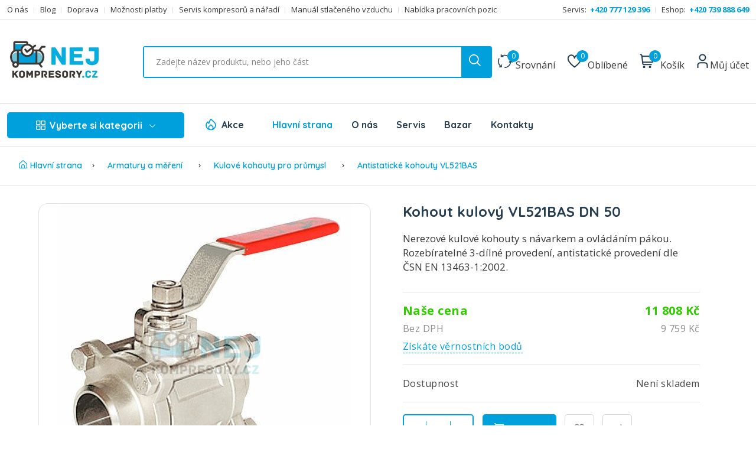

--- FILE ---
content_type: text/html; charset=utf-8
request_url: https://www.nejkompresory.cz/kohout-kulovy-vl521bas-dn-50
body_size: 31699
content:

<!DOCTYPE html>
<html lang="cs"  class="html-product-details-page">
<head>
    <title>Kohout kulový VL521BAS DN 50 | NEJ KOMPRESORY.cz</title>
    <meta http-equiv="Content-type" content="text/html;charset=UTF-8" />
    <meta name="description" content="Nerezové kulové kohouty s návarkem a ovládáním pákou. Rozebíratelné 3-dílné provedení, antistatické provedení dle ČSN EN 13463-1:2002.  skladem. ✅ Poradíme s..." />
    <meta name="keywords" content="" />
    <meta name="robots" content="index, follow" />
    <meta name="viewport" content="width=device-width, initial-scale=1" />
    <meta http-equiv="x-ua-compatible" content="ie=edge" />
    <meta property="og:type" content="website" />
    <meta property="og:site_name" content="NEJKOMPRESORY" />
    <meta property="og:url" content="https://www.nejkompresory.cz/" />
    <meta property="og:title" content="Kohout kulový VL521BAS DN 50 | NEJ KOMPRESORY.cz" />
    <meta property="og:description" content="Nerezové kulové kohouty s návarkem a ovládáním pákou. Rozebíratelné 3-dílné provedení, antistatické provedení dle ČSN EN 13463-1:2002.  skladem. ✅ Poradíme s..." />
    <meta name="twitter:card" content="summary_large_image">
    <meta name="twitter:site" content="NEJKOMPRESORY.cz">
    <meta name="twitter:creator" content="NEJKOMPRESORY.cz">
    <meta name="twitter:title" content="Kohout kulový VL521BAS DN 50 | NEJ KOMPRESORY.cz" />
    <meta name="twitter:description" content="Nerezové kulové kohouty s návarkem a ovládáním pákou. Rozebíratelné 3-dílné provedení, antistatické provedení dle ČSN EN 13463-1:2002.  skladem. ✅ Poradíme s..." />
    <link href="https://fonts.googleapis.com/css2?family=Open+Sans:ital,wght@0,400;0,700;1,400;1,700&family=Quicksand:wght@400;500;600;700&display=swap&subset=latin,latin-ext" rel="preload" as="style" onload="this.onload=null;this.rel='stylesheet'">
    <noscript><link href="https://fonts.googleapis.com/css2?family=Open+Sans:ital,wght@0,400;0,700;1,400;1,700&family=Quicksand:wght@400;500;600;700&display=swap&subset=latin,latin-ext" rel="stylesheet"></noscript>
    <meta property="og:type" content="product" />
<meta property="og:title" content="Kohout kulov&#xFD; VL521BAS DN 50" />
<meta property="og:description" content="Nerezov&#xE9; kulov&#xE9; kohouty s n&#xE1;varkem a ovl&#xE1;d&#xE1;n&#xED;m p&#xE1;kou. Rozeb&#xED;rateln&#xE9; 3-d&#xED;ln&#xE9; proveden&#xED;, antistatick&#xE9; proveden&#xED; dle &#x10C;SN EN 13463-1:2002. " />
<meta property="og:image" content="/images/thumbs/000/0003991_768.jpeg" />
<meta property="og:image:url" content="/images/thumbs/000/0003991_768.jpeg" />
<meta property="og:url" content="https://www.nejkompresory.cz/kohout-kulovy-vl521bas-dn-50" />
<meta property="og:site_name" content="NEJ KOMPRESORY.cz" />
<meta property="twitter:card" content="summary" />
<meta property="twitter:site" content="NEJ KOMPRESORY.cz" />
<meta property="twitter:title" content="Kohout kulov&#xFD; VL521BAS DN 50" />
<meta property="twitter:description" content="Nerezov&#xE9; kulov&#xE9; kohouty s n&#xE1;varkem a ovl&#xE1;d&#xE1;n&#xED;m p&#xE1;kou. Rozeb&#xED;rateln&#xE9; 3-d&#xED;ln&#xE9; proveden&#xED;, antistatick&#xE9; proveden&#xED; dle &#x10C;SN EN 13463-1:2002. " />
<meta property="twitter:image" content="/images/thumbs/000/0003991_768.jpeg" />
<meta property="twitter:url" content="https://www.nejkompresory.cz/kohout-kulovy-vl521bas-dn-50" />

    
    
    <link href="/themes/kompresory/content/fonts/fa/css/all.min.css" rel="stylesheet" type="text/css" />
<link href="/lib_npm/magnific-popup/magnific-popup.css" rel="stylesheet" type="text/css" />
<link href="/Themes/kompresory/Content/css/vendors/normalize.css" rel="stylesheet" type="text/css" />
<link href="/Themes/kompresory/Content/css/vendors/bootstrap.min.css" rel="stylesheet" type="text/css" />
<link href="/Themes/kompresory/Content/css/vendors/uicons-regular-straight.css" rel="stylesheet" type="text/css" />
<link href="/Themes/kompresory/Content/css/plugins/jquery-ui.1.13.2.min.css" rel="stylesheet" type="text/css" />
<link href="/Themes/kompresory/Content/css/main.min.css?v3" rel="stylesheet" type="text/css" />

    <script src="/bundles/diiqld44bbait-c0szpdmpccn89o04djorglbiiqy7w.min.js"></script>

    <link rel="canonical" href="https://www.nejkompresory.cz/kohout-kulovy-vl521bas-dn-50" />

    
    
    <link rel="apple-touch-icon" sizes="180x180" href="/icons/icons_0/apple-touch-icon.png">
<link rel="icon" type="image/png" sizes="32x32" href="/icons/icons_0/favicon-32x32.png">
<link rel="icon" type="image/png" sizes="16x16" href="/icons/icons_0/favicon-16x16.png">
<link rel="manifest" href="/icons/icons_0/site.webmanifest">
<link rel="mask-icon" href="/icons/icons_0/safari-pinned-tab.svg" color="#5bbad5">
<link rel="shortcut icon" href="/icons/icons_0/favicon.ico">
<meta name="msapplication-TileColor" content="#da532c">
<meta name="msapplication-config" content="/icons/icons_0/browserconfig.xml">
<meta name="theme-color" content="#ffffff">
	<script type="application/ld+json">
    {
      "@context": "https://schema.org",
      "@type": "Store",
      "image": [
        "https://www.nejkompresory.cz/images/uploaded/Eshop/Kontakty/prodejna01.jpg",
        "https://www.nejkompresory.cz/images/uploaded/Eshop/Kontakty/prodejna02.jpg",
        "https://www.nejkompresory.cz/images/uploaded/Eshop/Kontakty/prodejna03.jpg",
        "https://www.nejkompresory.cz/images/uploaded/Eshop/Kontakty/prodejna04.jpg"
       ],
      "name": "NEJKOMPRESORY.cz - prodej a servis kompresorů",
      "address": {"@type": "PostalAddress","streetAddress": "Tř. Tomáše Bati 254","addressLocality": "Zlín","addressRegion": "Zlínský kraj","postalCode": "76001","addressCountry": "CZ"},
      "review": {"@type": "Review", "reviewRating": {"@type": "Rating","ratingValue": "4.9","bestRating": "27"},"author": {"@type": "Person","name": "Jaromír Rympler"}},
      "geo": {"@type": "GeoCoordinates","latitude": 49.2151735,"longitude": 17.6198653},
      "url": "https://www.nejkompresory.cz",
      "telephone": "+420739888649",
      "priceRange": "$$$",
      "openingHoursSpecification": [
        {
          "@type": "OpeningHoursSpecification",
          "dayOfWeek": [
            "Monday",
            "Tuesday",
            "Wednesday",
            "Thursday",
            "Friday"
          ],
          "opens": "08:00",
          "closes": "16:00"
        }
      ],
      "areaServed": [{"@type": "City","name": "Zlín","@id": "https://cs.wikipedia.org/wiki/Zl%C3%ADn"},
	  {"@type": "City","name": "Uherské Hradiště","@id": "https://cs.wikipedia.org/wiki/Uhersk%C3%A9_Hradi%C5%A1t%C4%9B"},
	  {"@type": "City","name": "Olomouc","@id": "https://cs.wikipedia.org/wiki/Olomouc"},
	  {"@type": "City","name": "Brno","@id": "https://cs.wikipedia.org/wiki/Brno"},
	  {"@type": "City","name": "Praha","@id": "https://cs.wikipedia.org/wiki/Praha"},
	  {"@type": "City","name": "Ostrava","@id": "https://cs.wikipedia.org/wiki/Ostrava"},
	  {"@type": "City","name": "Přerov","@id": "https://cs.wikipedia.org/wiki/P%C5%99erov"}]
    }
    </script>
    <script>
    var MEGAMENU = [{"Id":18,"Name":"Kompresory","Children":[{"Id":17,"Name":"Pístové kompresory","Children":[{"Id":30,"Name":"Hobby kompresory","Children":null,"BannerPicture":null,"ImageUrl":null,"LinkUrl":"hobby-kompresory","LinkTarget":0,"CssClass":"top-menu-col-3 top-menu-col-50","CssStyle":null},{"Id":637,"Name":"Řemeslné kompresory Schneider","Children":null,"BannerPicture":null,"ImageUrl":null,"LinkUrl":"remeslne-kompresory-schneider","LinkTarget":0,"CssClass":"top-menu-col-3 top-menu-col-50","CssStyle":null},{"Id":27,"Name":"Profesionální kompresory","Children":null,"BannerPicture":null,"ImageUrl":null,"LinkUrl":"profesionalni-kompresory","LinkTarget":0,"CssClass":"top-menu-col-3 top-menu-col-50","CssStyle":null},{"Id":32,"Name":"Extra tiché kompresory","Children":null,"BannerPicture":null,"ImageUrl":null,"LinkUrl":"extra-tiche-kompresory","LinkTarget":0,"CssClass":"top-menu-col-3 top-menu-col-50","CssStyle":null},{"Id":28,"Name":"Medicínské kompresory","Children":null,"BannerPicture":null,"ImageUrl":null,"LinkUrl":"medicinske-kompresory","LinkTarget":0,"CssClass":"top-menu-col-3 top-menu-col-50","CssStyle":null},{"Id":29,"Name":"Benzínové kompresory","Children":null,"BannerPicture":null,"ImageUrl":null,"LinkUrl":"benzinove-kompresory","LinkTarget":0,"CssClass":"top-menu-col-3 top-menu-col-50","CssStyle":null},{"Id":447,"Name":"Dieselové kompresory","Children":null,"BannerPicture":null,"ImageUrl":null,"LinkUrl":"dieselove-kompresory","LinkTarget":0,"CssClass":"top-menu-col-3 top-menu-col-50","CssStyle":null},{"Id":45,"Name":"Kompresory speciální design","Children":null,"BannerPicture":null,"ImageUrl":null,"LinkUrl":"kompresory-specialni-design","LinkTarget":0,"CssClass":"top-menu-col-3 top-menu-col-50","CssStyle":null}],"BannerPicture":"/images/thumbs/def/default-image_450.png","ImageUrl":"/images/thumbs/000/0001130_kompresory_450.png","LinkUrl":"pistove-kompresory","LinkTarget":0,"CssClass":"top-menu-col-3 top-menu-col-50","CssStyle":null},{"Id":19,"Name":"Šroubové kompresory","Children":[{"Id":24,"Name":"Elektrické - Albert 3-20 kW","Children":null,"BannerPicture":null,"ImageUrl":null,"LinkUrl":"elektricke-sroubove-kompresory-albert-3-20-kw","LinkTarget":0,"CssClass":"top-menu-col-3 top-menu-col-50","CssStyle":null},{"Id":25,"Name":"Elektrické - SEC 22-37 kW","Children":null,"BannerPicture":null,"ImageUrl":null,"LinkUrl":"elektricke-sroubove-kompresory-sec-22-37-kw","LinkTarget":0,"CssClass":"top-menu-col-3 top-menu-col-50","CssStyle":null},{"Id":26,"Name":"Elektrické - SMARTronic 30-110 kW","Children":null,"BannerPicture":null,"ImageUrl":null,"LinkUrl":"elektricke-sroubove-kompresory-smartronic-30-110-kw","LinkTarget":0,"CssClass":"top-menu-col-3 top-menu-col-50","CssStyle":null},{"Id":31,"Name":"Benzínové pojízdné kompresory","Children":null,"BannerPicture":null,"ImageUrl":null,"LinkUrl":"benzinove-pojizdne-kompresory","LinkTarget":0,"CssClass":"top-menu-col-3 top-menu-col-50","CssStyle":null},{"Id":23,"Name":"Dieselové pojízdné kompresory","Children":null,"BannerPicture":null,"ImageUrl":null,"LinkUrl":"dieselove-pojizdne-kompresory","LinkTarget":0,"CssClass":"top-menu-col-3 top-menu-col-50","CssStyle":null}],"BannerPicture":"/images/thumbs/def/default-image_450.png","ImageUrl":"/images/thumbs/000/0001131_sroubove-kompresory_450.png","LinkUrl":"sroubove-kompresory","LinkTarget":0,"CssClass":"top-menu-col-3 top-menu-col-50","CssStyle":null},{"Id":20,"Name":"Příslušenství","Children":[{"Id":387,"Name":"Tlakové nádoby","Children":null,"BannerPicture":null,"ImageUrl":null,"LinkUrl":"tlakove-nadoby","LinkTarget":0,"CssClass":null,"CssStyle":null},{"Id":458,"Name":"Oleje","Children":null,"BannerPicture":null,"ImageUrl":null,"LinkUrl":"oleje","LinkTarget":0,"CssClass":null,"CssStyle":null},{"Id":459,"Name":"Sady příslušenství","Children":null,"BannerPicture":null,"ImageUrl":null,"LinkUrl":"kity","LinkTarget":0,"CssClass":null,"CssStyle":null},{"Id":460,"Name":"Filtry vzduchu","Children":null,"BannerPicture":null,"ImageUrl":null,"LinkUrl":"filtry-vzduchu","LinkTarget":0,"CssClass":null,"CssStyle":null}],"BannerPicture":"/images/thumbs/def/default-image_450.png","ImageUrl":"/images/thumbs/000/0001134_prislusenstvi_450.png","LinkUrl":"prislusenstvi","LinkTarget":0,"CssClass":null,"CssStyle":null}],"Picture":null,"Banner":{"ImageUrl":"/images/thumbs/000/0005999_banner-nej.jpeg","LinkUrl":"/profesionalni","LinkTarget":null,"CssClass":null,"CssStyle":null}},{"Id":46,"Name":"Vzduchotechnika","Children":[{"Id":53,"Name":"Filtry vzduchu NGF","Children":[{"Id":54,"Name":"SF - hrubý","Children":null,"BannerPicture":null,"ImageUrl":null,"LinkUrl":"sf-hruby","LinkTarget":0,"CssClass":null,"CssStyle":null},{"Id":55,"Name":"HF - Jemný","Children":null,"BannerPicture":null,"ImageUrl":null,"LinkUrl":"hf-jemny","LinkTarget":0,"CssClass":null,"CssStyle":null},{"Id":56,"Name":"CF - Aktivní uhlí","Children":null,"BannerPicture":null,"ImageUrl":null,"LinkUrl":"cf-aktivni-uhli","LinkTarget":0,"CssClass":null,"CssStyle":null},{"Id":57,"Name":"PF - Univerzální","Children":null,"BannerPicture":null,"ImageUrl":null,"LinkUrl":"pf-univerzalni","LinkTarget":0,"CssClass":null,"CssStyle":null},{"Id":58,"Name":"UF - Vysoce jemný","Children":null,"BannerPicture":null,"ImageUrl":null,"LinkUrl":"uf-vysoce-jemny","LinkTarget":0,"CssClass":null,"CssStyle":null}],"BannerPicture":"/images/thumbs/def/default-image_450.png","ImageUrl":"/images/thumbs/000/0001124_filtry-vzduchu-ngf_450.png","LinkUrl":"filtry-vzduchu-ngf","LinkTarget":0,"CssClass":null,"CssStyle":null},{"Id":48,"Name":" Odvaděče kondenzátu","Children":[],"BannerPicture":"/images/thumbs/def/default-image_450.png","ImageUrl":"/images/thumbs/000/0001125_odvadece-kondenzatu_450.png","LinkUrl":"odvadece-kondenzatu","LinkTarget":0,"CssClass":null,"CssStyle":null},{"Id":49,"Name":"Tlakové spínače","Children":[],"BannerPicture":"/images/thumbs/def/default-image_450.png","ImageUrl":"/images/thumbs/000/0001126_tlakove-spinace_450.png","LinkUrl":"tlakove-spinace","LinkTarget":0,"CssClass":null,"CssStyle":null},{"Id":609,"Name":"Filtry vzduchu AF","Children":[{"Id":611,"Name":"AFP - předfiltr (3 μm)","Children":null,"BannerPicture":null,"ImageUrl":null,"LinkUrl":"afp-predfiltr-3-μm","LinkTarget":0,"CssClass":null,"CssStyle":null},{"Id":612,"Name":"AFR - předfiltr (1 μm)","Children":null,"BannerPicture":null,"ImageUrl":null,"LinkUrl":"afr-predfiltr-1-μm","LinkTarget":0,"CssClass":null,"CssStyle":null},{"Id":613,"Name":"AFM - mikrofiltr (0,1 μm)","Children":null,"BannerPicture":null,"ImageUrl":null,"LinkUrl":"afm-mikrofiltr-01-μm","LinkTarget":0,"CssClass":null,"CssStyle":null},{"Id":610,"Name":"AFS - mikrofiltr (0,01 μm)","Children":null,"BannerPicture":null,"ImageUrl":null,"LinkUrl":"p-predfiltr-3-μm","LinkTarget":0,"CssClass":null,"CssStyle":null},{"Id":614,"Name":"AFA - aktivní uhlí","Children":null,"BannerPicture":null,"ImageUrl":null,"LinkUrl":"afa-aktivni-uhli","LinkTarget":0,"CssClass":null,"CssStyle":null}],"BannerPicture":"/images/thumbs/def/default-image_450.png","ImageUrl":"/images/thumbs/000/0005654_filtry-vzduchu-af_450.png","LinkUrl":"filtry-vzduchu-af","LinkTarget":0,"CssClass":null,"CssStyle":null},{"Id":50,"Name":"Sušiče vzduchu","Children":[],"BannerPicture":"/images/thumbs/def/default-image_450.png","ImageUrl":"/images/thumbs/000/0001127_susice-vzduchu_450.png","LinkUrl":"susice-vzduchu","LinkTarget":0,"CssClass":null,"CssStyle":null},{"Id":47,"Name":"Pojistné ventily","Children":[],"BannerPicture":"/images/thumbs/def/default-image_450.png","ImageUrl":"/images/thumbs/000/0001128_pojistne-ventily_450.png","LinkUrl":"pojistne-ventily","LinkTarget":0,"CssClass":null,"CssStyle":null},{"Id":371,"Name":"Úprava vzduchu","Children":[{"Id":448,"Name":"Regulátory tlaku","Children":null,"BannerPicture":null,"ImageUrl":null,"LinkUrl":"regulatory-tlaku","LinkTarget":0,"CssClass":null,"CssStyle":null},{"Id":449,"Name":"Filtry","Children":null,"BannerPicture":null,"ImageUrl":null,"LinkUrl":"filtry","LinkTarget":0,"CssClass":null,"CssStyle":null},{"Id":450,"Name":"Olejovače","Children":null,"BannerPicture":null,"ImageUrl":null,"LinkUrl":"olejovace","LinkTarget":0,"CssClass":null,"CssStyle":null},{"Id":451,"Name":"Úpravné jednotky","Children":null,"BannerPicture":null,"ImageUrl":null,"LinkUrl":"upravne-jednotky","LinkTarget":0,"CssClass":null,"CssStyle":null},{"Id":452,"Name":"Příslušenství","Children":null,"BannerPicture":null,"ImageUrl":null,"LinkUrl":"uprava-vzduchu-prislusenstvi","LinkTarget":0,"CssClass":null,"CssStyle":null}],"BannerPicture":"/images/thumbs/def/default-image_450.png","ImageUrl":"/images/thumbs/000/0003507_uprava-vzduchu_450.jpeg","LinkUrl":"uprava-vzduchu","LinkTarget":0,"CssClass":null,"CssStyle":null},{"Id":640,"Name":"Zpětná klapka ke kompresoru","Children":[],"BannerPicture":"/images/thumbs/def/default-image_450.png","ImageUrl":"/images/thumbs/000/0006035_zpetna-klapka-ke-kompresoru_450.jpeg","LinkUrl":"zpetna-klapka-ke-kompresoru","LinkTarget":0,"CssClass":null,"CssStyle":null}],"Picture":null,"Banner":null},{"Id":34,"Name":"Spojovací materiál","Children":[{"Id":509,"Name":"Standardní mosazná šroubení","Children":[{"Id":666,"Name":"Nástěnka mosazná","Children":null,"BannerPicture":null,"ImageUrl":null,"LinkUrl":"nastenka-mosazna","LinkTarget":0,"CssClass":null,"CssStyle":null},{"Id":652,"Name":"Vsuvka přímá mosazná","Children":null,"BannerPicture":null,"ImageUrl":null,"LinkUrl":"vsuvka-prima-mosazna","LinkTarget":0,"CssClass":null,"CssStyle":null},{"Id":510,"Name":"Vsuvka přímá poniklovaná A1","Children":null,"BannerPicture":null,"ImageUrl":null,"LinkUrl":"vsuvka-prima-poniklovana-a1-m5-m5","LinkTarget":0,"CssClass":null,"CssStyle":null},{"Id":511,"Name":"Vsuvka přímá poniklovaná A2","Children":null,"BannerPicture":null,"ImageUrl":null,"LinkUrl":"vsuvka-prima-poniklovana-a2-g-18-g-18","LinkTarget":0,"CssClass":null,"CssStyle":null},{"Id":651,"Name":"Redukce mosazná","Children":null,"BannerPicture":null,"ImageUrl":null,"LinkUrl":"redukce-mosazna","LinkTarget":0,"CssClass":null,"CssStyle":null}],"BannerPicture":"/images/thumbs/def/default-image_450.png","ImageUrl":"/images/thumbs/000/0006146_standardni-mosazna-sroubeni_450.jpeg","LinkUrl":"standardni-mosazna-sroubeni","LinkTarget":0,"CssClass":null,"CssStyle":null},{"Id":616,"Name":"Nástrčná šroubení","Children":[],"BannerPicture":"/images/thumbs/def/default-image_450.png","ImageUrl":"/images/thumbs/000/0005717_nastrcna-sroubeni_450.jpeg","LinkUrl":"nastrcna-sroubeni","LinkTarget":0,"CssClass":null,"CssStyle":null},{"Id":615,"Name":"Rychlospojky DN 7,2","Children":[{"Id":617,"Name":"Rychlospojka DN 7,2 s vnějším závitem G","Children":null,"BannerPicture":null,"ImageUrl":null,"LinkUrl":"rychlospojka-dn-72-s-vnejsim-zavitem-g","LinkTarget":0,"CssClass":null,"CssStyle":null},{"Id":622,"Name":"Rychlospojka DN 7,2 s vnitřním závitem G","Children":null,"BannerPicture":null,"ImageUrl":null,"LinkUrl":"rychlospojka-dn-72-s-vnitrnim-zavitem-g","LinkTarget":0,"CssClass":null,"CssStyle":null},{"Id":623,"Name":"Rychlospojka DN 7,2 s trnem na hadici","Children":null,"BannerPicture":null,"ImageUrl":null,"LinkUrl":"rychlospojka-dn-72-s-trnem-na-hadici","LinkTarget":0,"CssClass":null,"CssStyle":null},{"Id":631,"Name":"Vsuvka s vnějším závitem G","Children":null,"BannerPicture":null,"ImageUrl":null,"LinkUrl":"vsuvka-s-vnejsim-zavitem-g","LinkTarget":0,"CssClass":null,"CssStyle":null},{"Id":632,"Name":"Vsuvka s vnitřním závitem G","Children":null,"BannerPicture":null,"ImageUrl":null,"LinkUrl":"vsuvka-s-vnitrnim-zavitem-g","LinkTarget":0,"CssClass":null,"CssStyle":null}],"BannerPicture":"/images/thumbs/def/default-image_450.png","ImageUrl":"/images/thumbs/000/0005734_rychlospojky-dn-72_450.jpeg","LinkUrl":"rychlospojky-dn-72","LinkTarget":0,"CssClass":null,"CssStyle":null},{"Id":641,"Name":"Stavební spojky","Children":[],"BannerPicture":"/images/thumbs/def/default-image_450.png","ImageUrl":"/images/thumbs/000/0006053_stavebni-spojky_450.jpeg","LinkUrl":"stavebni-spojky","LinkTarget":0,"CssClass":null,"CssStyle":null},{"Id":626,"Name":"Mosazné rozdvojky a roztrojky","Children":[],"BannerPicture":"/images/thumbs/def/default-image_450.png","ImageUrl":"/images/thumbs/000/0005751_mosazne-rozdvojky-a-roztrojky_450.jpeg","LinkUrl":"mosazna-rozdvojky-a-roztrojky","LinkTarget":0,"CssClass":null,"CssStyle":null},{"Id":624,"Name":"Hadicové propojky","Children":[],"BannerPicture":"/images/thumbs/def/default-image_450.png","ImageUrl":"/images/thumbs/000/0005733_hadicove-propojky_450.jpeg","LinkUrl":"hadicove-propojky","LinkTarget":0,"CssClass":null,"CssStyle":null},{"Id":633,"Name":"Šroubení s trnem T na hadici - vnitřní závit","Children":[],"BannerPicture":"/images/thumbs/def/default-image_450.png","ImageUrl":"/images/thumbs/000/0005928_sroubeni-s-trnem-t-na-hadici-vnitrni-zavit_450.jpeg","LinkUrl":"sroubeni-s-trnem-t-na-hadici-vnitrni-zavit","LinkTarget":0,"CssClass":null,"CssStyle":null},{"Id":636,"Name":"Šroubení s trnem T na hadici - vnější závit","Children":[],"BannerPicture":"/images/thumbs/def/default-image_450.png","ImageUrl":"/images/thumbs/000/0005934_sroubeni-s-trnem-t-na-hadici-vnejsi-zavit_450.jpeg","LinkUrl":"sroubeni-s-trnem-t-na-hadici-vnejsi-zavit","LinkTarget":0,"CssClass":null,"CssStyle":null},{"Id":496,"Name":"Řezné šroubení mosazné","Children":[],"BannerPicture":"/images/thumbs/def/default-image_450.png","ImageUrl":"/images/thumbs/000/0004556_rezne-sroubeni-mosazne_450.jpeg","LinkUrl":"rezne-sroubeni-mosazne","LinkTarget":0,"CssClass":null,"CssStyle":null},{"Id":480,"Name":"Šroubení s převlečnou matkou","Children":[],"BannerPicture":"/images/thumbs/def/default-image_450.png","ImageUrl":"/images/thumbs/000/0004433_sroubeni-s-prevlecnou-matkou_450.jpeg","LinkUrl":"sroubeni-s-prevlecnou-matkou","LinkTarget":0,"CssClass":null,"CssStyle":null},{"Id":35,"Name":"Spojky BANJO ","Children":[],"BannerPicture":"/images/thumbs/def/default-image_450.png","ImageUrl":"/images/thumbs/000/0001202_spojky-banjo_450.png","LinkUrl":"spojky-banjo","LinkTarget":0,"CssClass":null,"CssStyle":null}],"Picture":null,"Banner":null},{"Id":51,"Name":"Hadice","Children":[{"Id":68,"Name":"Spirálové hadice PU s koncovkami","Children":[],"BannerPicture":"/images/thumbs/def/default-image_450.png","ImageUrl":"/images/thumbs/000/0004286_spiralove-hadice-pu-s-koncovkami_450.jpeg","LinkUrl":"spiralove-hadice-pu-s-koncovkami","LinkTarget":0,"CssClass":null,"CssStyle":null},{"Id":629,"Name":"Spirálové hadice PA s koncovkami","Children":[],"BannerPicture":"/images/thumbs/def/default-image_450.png","ImageUrl":"/images/thumbs/000/0005823_spiralove-hadice-pa-s-koncovkami_450.jpeg","LinkUrl":"spiralove-hadice-pa-s-koncovkami","LinkTarget":0,"CssClass":null,"CssStyle":null},{"Id":52,"Name":"Tlakové hadice osazené","Children":[],"BannerPicture":"/images/thumbs/def/default-image_450.png","ImageUrl":"/images/thumbs/000/0001203_tlakove-hadice-osazene_450.png","LinkUrl":"tlakove-hadice-osazene","LinkTarget":0,"CssClass":null,"CssStyle":null},{"Id":249,"Name":"Plastové hadice","Children":[{"Id":250,"Name":"Hadičky PUJ (polyuretan)","Children":null,"BannerPicture":null,"ImageUrl":null,"LinkUrl":"hadicky-puj-polyuretan","LinkTarget":0,"CssClass":null,"CssStyle":null},{"Id":255,"Name":"Hadičky PU (polyuretan)","Children":null,"BannerPicture":null,"ImageUrl":null,"LinkUrl":"hadicky-pu-polyuretan","LinkTarget":0,"CssClass":null,"CssStyle":null},{"Id":256,"Name":"Hadičky PUV - odolné UV","Children":null,"BannerPicture":null,"ImageUrl":null,"LinkUrl":"hadicky-puv-odolne-uv","LinkTarget":0,"CssClass":null,"CssStyle":null},{"Id":258,"Name":"Hadičky z polyamidu PA6 (nylon)","Children":null,"BannerPicture":null,"ImageUrl":null,"LinkUrl":"hadicky-z-polyamidu-pa6-nylon","LinkTarget":0,"CssClass":null,"CssStyle":null},{"Id":259,"Name":"Hadičky z polyamidu PA11 (Rilsan)","Children":null,"BannerPicture":null,"ImageUrl":null,"LinkUrl":"hadicky-z-polyamidu-pa11-rilsan","LinkTarget":0,"CssClass":null,"CssStyle":null}],"BannerPicture":"/images/thumbs/def/default-image_450.png","ImageUrl":"/images/thumbs/000/0002051_hadice_450.jpeg","LinkUrl":"plastove-hadice","LinkTarget":0,"CssClass":null,"CssStyle":null},{"Id":264,"Name":"Hadičky ostatní","Children":[],"BannerPicture":"/images/thumbs/def/default-image_450.png","ImageUrl":"/images/thumbs/000/0002433_hadicky-ostatni_450.jpeg","LinkUrl":"hadicky-ostatni","LinkTarget":0,"CssClass":null,"CssStyle":null},{"Id":274,"Name":"Hadice z PVC","Children":[{"Id":278,"Name":"Hadice pro vzduch HV","Children":null,"BannerPicture":null,"ImageUrl":null,"LinkUrl":"hadice-pro-vzduch-hv","LinkTarget":0,"CssClass":null,"CssStyle":null},{"Id":279,"Name":"Hadice pro vzduch HV20","Children":null,"BannerPicture":null,"ImageUrl":null,"LinkUrl":"hadice-pro-vzduch-hv20","LinkTarget":0,"CssClass":null,"CssStyle":null},{"Id":280,"Name":"Hadice pro vzduch HV40","Children":null,"BannerPicture":null,"ImageUrl":null,"LinkUrl":"hadice-pro-vzduch-hv40","LinkTarget":0,"CssClass":null,"CssStyle":null},{"Id":282,"Name":"Hadice pro vzduch HVPU","Children":null,"BannerPicture":null,"ImageUrl":null,"LinkUrl":"hadice-pro-vzduch-hvpu","LinkTarget":0,"CssClass":null,"CssStyle":null},{"Id":287,"Name":"Hadice pro vzduch HV80","Children":null,"BannerPicture":null,"ImageUrl":null,"LinkUrl":"hadice-pro-vzduch-hv80","LinkTarget":0,"CssClass":null,"CssStyle":null}],"BannerPicture":"/images/thumbs/def/default-image_450.png","ImageUrl":"/images/thumbs/000/0002545_hadice-z-pvc_450.jpeg","LinkUrl":"hadice-z-pvc","LinkTarget":0,"CssClass":null,"CssStyle":null},{"Id":288,"Name":"Hadice pro vodu a vzduch","Children":[],"BannerPicture":"/images/thumbs/def/default-image_450.png","ImageUrl":"/images/thumbs/000/0002621_hadice-pro-vodu-a-vzduch_450.jpeg","LinkUrl":"hadice-pro-vodu-a-vzduch","LinkTarget":0,"CssClass":null,"CssStyle":null},{"Id":333,"Name":"Ploché hadice","Children":[],"BannerPicture":"/images/thumbs/def/default-image_450.png","ImageUrl":"/images/thumbs/000/0002954_ploche-hadice_450.jpeg","LinkUrl":"ploche-hadice","LinkTarget":0,"CssClass":null,"CssStyle":null},{"Id":342,"Name":"Šroubovací spony","Children":[{"Id":627,"Name":"Hadicové spony Lüdecke","Children":null,"BannerPicture":null,"ImageUrl":null,"LinkUrl":"hadicove-spony-lüdecke","LinkTarget":0,"CssClass":null,"CssStyle":null},{"Id":343,"Name":"Spony W1 9mm","Children":null,"BannerPicture":null,"ImageUrl":null,"LinkUrl":"spony-w1-9mm","LinkTarget":0,"CssClass":null,"CssStyle":null},{"Id":344,"Name":"Spony W2 9mm","Children":null,"BannerPicture":null,"ImageUrl":null,"LinkUrl":"spony-w2-9mm","LinkTarget":0,"CssClass":null,"CssStyle":null},{"Id":345,"Name":"Spony W4 9mm","Children":null,"BannerPicture":null,"ImageUrl":null,"LinkUrl":"spony-w4-9mm","LinkTarget":0,"CssClass":null,"CssStyle":null},{"Id":346,"Name":"Spony W1 12mm","Children":null,"BannerPicture":null,"ImageUrl":null,"LinkUrl":"spony-w1-12mm","LinkTarget":0,"CssClass":null,"CssStyle":null},{"Id":347,"Name":"Spony W2 12mm","Children":null,"BannerPicture":null,"ImageUrl":null,"LinkUrl":"spony-w2-12mm","LinkTarget":0,"CssClass":null,"CssStyle":null},{"Id":348,"Name":"Spony W4 12mm","Children":null,"BannerPicture":null,"ImageUrl":null,"LinkUrl":"spony-w4-12mm","LinkTarget":0,"CssClass":null,"CssStyle":null},{"Id":349,"Name":"Spony HTW 12 mm","Children":null,"BannerPicture":null,"ImageUrl":null,"LinkUrl":"spony-htw-12-mm","LinkTarget":0,"CssClass":null,"CssStyle":null},{"Id":350,"Name":"Perforované spony DW1 8mm","Children":null,"BannerPicture":null,"ImageUrl":null,"LinkUrl":"perforovane-spony-dw1-8mm","LinkTarget":0,"CssClass":null,"CssStyle":null},{"Id":351,"Name":"Perforované spony DW1 12 mm","Children":null,"BannerPicture":null,"ImageUrl":null,"LinkUrl":"perforovane-spony-dw1-12-mm","LinkTarget":0,"CssClass":null,"CssStyle":null},{"Id":352,"Name":"Perforované spony DW2 8mm","Children":null,"BannerPicture":null,"ImageUrl":null,"LinkUrl":"perforovane-spony-dw2-8mm","LinkTarget":0,"CssClass":null,"CssStyle":null},{"Id":353,"Name":"Perforované spony DW2 12mm","Children":null,"BannerPicture":null,"ImageUrl":null,"LinkUrl":"perforovane-spony-dw2-12mm","LinkTarget":0,"CssClass":null,"CssStyle":null},{"Id":354,"Name":"Perforované spony DW4 8mm","Children":null,"BannerPicture":null,"ImageUrl":null,"LinkUrl":"perforovane-spony-dw4-8mm","LinkTarget":0,"CssClass":null,"CssStyle":null},{"Id":355,"Name":"Perforované spony DW4 12mm","Children":null,"BannerPicture":null,"ImageUrl":null,"LinkUrl":"perforovane-spony-dw4-12mm","LinkTarget":0,"CssClass":null,"CssStyle":null},{"Id":356,"Name":"Hadicové spony PUW pro odsávací hadice PUR1","Children":null,"BannerPicture":null,"ImageUrl":null,"LinkUrl":"hadicove-spony-puw-pro-odsavaci-hadice-pur1","LinkTarget":0,"CssClass":null,"CssStyle":null},{"Id":357,"Name":"Drátové spony SW4","Children":null,"BannerPicture":null,"ImageUrl":null,"LinkUrl":"dratove-spony-sw4","LinkTarget":0,"CssClass":null,"CssStyle":null},{"Id":358,"Name":"Drátové spony SW1","Children":null,"BannerPicture":null,"ImageUrl":null,"LinkUrl":"dratove-spony-sw1","LinkTarget":0,"CssClass":null,"CssStyle":null},{"Id":359,"Name":"Pevnostní spony PMW","Children":null,"BannerPicture":null,"ImageUrl":null,"LinkUrl":"pevnostni-spony-pmw","LinkTarget":0,"CssClass":null,"CssStyle":null},{"Id":360,"Name":"Pevnostní spony PW1","Children":null,"BannerPicture":null,"ImageUrl":null,"LinkUrl":"pevnostni-spony-pw1","LinkTarget":0,"CssClass":null,"CssStyle":null},{"Id":361,"Name":"Pevnostní spony PW4","Children":null,"BannerPicture":null,"ImageUrl":null,"LinkUrl":"pevnostni-spony-pw4","LinkTarget":0,"CssClass":null,"CssStyle":null},{"Id":362,"Name":"Hadicové spony QLW se zaklapávacím domečkem","Children":null,"BannerPicture":null,"ImageUrl":null,"LinkUrl":"hadicove-spony-qlw-se-zaklapavacim-domeckem","LinkTarget":0,"CssClass":null,"CssStyle":null}],"BannerPicture":"/images/thumbs/def/default-image_450.png","ImageUrl":"/images/thumbs/000/0003025_sroubovaci-spony_450.jpeg","LinkUrl":"sroubovaci-spony","LinkTarget":0,"CssClass":null,"CssStyle":null},{"Id":363,"Name":"Ostatní spony, příslušenství","Children":[{"Id":364,"Name":"Spony s oušky EWD1","Children":null,"BannerPicture":null,"ImageUrl":null,"LinkUrl":"spony-s-ousky-ewd1","LinkTarget":0,"CssClass":null,"CssStyle":null},{"Id":365,"Name":"Hadicové spony EWS4 - s jedním ouškem, materiál W4","Children":null,"BannerPicture":null,"ImageUrl":null,"LinkUrl":"hadicove-spony-ews4-s-jednim-ouskem-material-w4","LinkTarget":0,"CssClass":null,"CssStyle":null},{"Id":366,"Name":"Deformační spony EGW4 s jedním ouškem a s vložkou","Children":null,"BannerPicture":null,"ImageUrl":null,"LinkUrl":"deformacni-spony-egw4-s-jednim-ouskem-a-s-vlozkou","LinkTarget":0,"CssClass":null,"CssStyle":null},{"Id":367,"Name":"Pružinové spony FW1","Children":null,"BannerPicture":null,"ImageUrl":null,"LinkUrl":"pruzinove-spony-fw1","LinkTarget":0,"CssClass":null,"CssStyle":null},{"Id":369,"Name":"Lisovací prstýnky LPH","Children":null,"BannerPicture":null,"ImageUrl":null,"LinkUrl":"lisovaci-prstynky-lph-2","LinkTarget":0,"CssClass":null,"CssStyle":null},{"Id":370,"Name":"Pružinové spony FBDW1","Children":null,"BannerPicture":null,"ImageUrl":null,"LinkUrl":"pruzinove-spony-fbdw1","LinkTarget":0,"CssClass":null,"CssStyle":null}],"BannerPicture":"/images/thumbs/def/default-image_450.png","ImageUrl":"/images/thumbs/000/0003366_ostatni-spony-prislusenstvi_450.jpeg","LinkUrl":"ostatni-spony-prislusenstvi","LinkTarget":0,"CssClass":null,"CssStyle":null}],"Picture":null,"Banner":null},{"Id":59,"Name":"Nářadí","Children":[{"Id":70,"Name":"Pistolová technika","Children":[{"Id":97,"Name":"Ofukovací pistole","Children":null,"BannerPicture":null,"ImageUrl":null,"LinkUrl":"ofukovaci-pistole","LinkTarget":0,"CssClass":null,"CssStyle":null},{"Id":71,"Name":"Pneuhustiče","Children":null,"BannerPicture":null,"ImageUrl":null,"LinkUrl":"pneuhustice","LinkTarget":0,"CssClass":null,"CssStyle":null},{"Id":79,"Name":"Stříkací pistole","Children":null,"BannerPicture":null,"ImageUrl":null,"LinkUrl":"strikaci-pistole","LinkTarget":0,"CssClass":null,"CssStyle":null},{"Id":86,"Name":"Tryskací, mycí, odsávací pistole","Children":null,"BannerPicture":null,"ImageUrl":null,"LinkUrl":"tryskaci-myci-odsavaci-pistole","LinkTarget":0,"CssClass":null,"CssStyle":null}],"BannerPicture":"/images/thumbs/def/default-image_450.png","ImageUrl":"/images/thumbs/000/0003580_naradi_450.png","LinkUrl":"pistolova-technika","LinkTarget":0,"CssClass":null,"CssStyle":null},{"Id":638,"Name":"Pneumatické nářadí Schneider","Children":[{"Id":658,"Name":"Pistole stříkací Schneider","Children":null,"BannerPicture":null,"ImageUrl":null,"LinkUrl":"pistole-strikaci-schneider","LinkTarget":0,"CssClass":null,"CssStyle":null},{"Id":660,"Name":"Pneuhustič Schneider","Children":null,"BannerPicture":null,"ImageUrl":null,"LinkUrl":"pneuhustic-schneider","LinkTarget":0,"CssClass":null,"CssStyle":null},{"Id":662,"Name":"Sekací kladiva Schneider","Children":null,"BannerPicture":null,"ImageUrl":null,"LinkUrl":"sekaci-kladiva-schneider","LinkTarget":0,"CssClass":null,"CssStyle":null},{"Id":663,"Name":"Sponkovačky a hřebíkovačky Schneider","Children":null,"BannerPicture":null,"ImageUrl":null,"LinkUrl":"sponkovacky-a-hrebikovacky-schneider","LinkTarget":0,"CssClass":null,"CssStyle":null},{"Id":664,"Name":"Jehlové oklepávače Schneider","Children":null,"BannerPicture":null,"ImageUrl":null,"LinkUrl":"jehlove-oklepavace-schneider","LinkTarget":0,"CssClass":null,"CssStyle":null},{"Id":665,"Name":"Nýtovací kleště Schneider","Children":null,"BannerPicture":null,"ImageUrl":null,"LinkUrl":"nytovaci-kleste-schneider","LinkTarget":0,"CssClass":null,"CssStyle":null},{"Id":639,"Name":"Příklepové utahováky Schneider SGS","Children":null,"BannerPicture":null,"ImageUrl":null,"LinkUrl":"priklepove-utahovaky-schneider-sgs","LinkTarget":0,"CssClass":null,"CssStyle":null},{"Id":659,"Name":"Excentrické brusky Schneider","Children":null,"BannerPicture":null,"ImageUrl":null,"LinkUrl":"excentricke-brusky-schneider","LinkTarget":0,"CssClass":null,"CssStyle":null},{"Id":661,"Name":"Šroubováky Schneider","Children":null,"BannerPicture":null,"ImageUrl":null,"LinkUrl":"sroubovaky-schneider","LinkTarget":0,"CssClass":null,"CssStyle":null}],"BannerPicture":"/images/thumbs/def/default-image_450.png","ImageUrl":"/images/thumbs/000/0005969_pneumaticke-naradi-schneider_450.jpeg","LinkUrl":"pneumaticke-naradi-schneider","LinkTarget":0,"CssClass":null,"CssStyle":null},{"Id":228,"Name":"Pneumatické nářadí","Children":[{"Id":120,"Name":"Sponkovačky, hřebíkovače","Children":null,"BannerPicture":null,"ImageUrl":null,"LinkUrl":"sponkovacky-hrebikovace","LinkTarget":0,"CssClass":null,"CssStyle":null},{"Id":210,"Name":"Příklepové utahováky","Children":null,"BannerPicture":null,"ImageUrl":null,"LinkUrl":"priklepove-utahovaky","LinkTarget":0,"CssClass":null,"CssStyle":null},{"Id":125,"Name":"Šroubováky","Children":null,"BannerPicture":null,"ImageUrl":null,"LinkUrl":"sroubovaky","LinkTarget":0,"CssClass":null,"CssStyle":null},{"Id":136,"Name":"Vrtačky","Children":null,"BannerPicture":null,"ImageUrl":null,"LinkUrl":"vrtacky","LinkTarget":0,"CssClass":null,"CssStyle":null},{"Id":145,"Name":"Nýtovací kleště","Children":null,"BannerPicture":null,"ImageUrl":null,"LinkUrl":"nytovaci-kleste","LinkTarget":0,"CssClass":null,"CssStyle":null},{"Id":151,"Name":"Karosářské nářadí","Children":null,"BannerPicture":null,"ImageUrl":null,"LinkUrl":"karosarske-naradi","LinkTarget":0,"CssClass":null,"CssStyle":null},{"Id":159,"Name":"Excentrické brusky","Children":null,"BannerPicture":null,"ImageUrl":null,"LinkUrl":"excentricke-brusky","LinkTarget":0,"CssClass":null,"CssStyle":null},{"Id":173,"Name":"Pásové brusky","Children":null,"BannerPicture":null,"ImageUrl":null,"LinkUrl":"pasove-brusky","LinkTarget":0,"CssClass":null,"CssStyle":null},{"Id":178,"Name":"Úhlové brusky","Children":null,"BannerPicture":null,"ImageUrl":null,"LinkUrl":"uhlove-brusky","LinkTarget":0,"CssClass":null,"CssStyle":null},{"Id":185,"Name":"Stopkové brusky","Children":null,"BannerPicture":null,"ImageUrl":null,"LinkUrl":"stopkove-brusky","LinkTarget":0,"CssClass":null,"CssStyle":null}],"BannerPicture":"/images/thumbs/def/default-image_450.png","ImageUrl":"/images/thumbs/000/0001985_pneumaticke-naradi_450.jpeg","LinkUrl":"pneumaticke-naradi","LinkTarget":0,"CssClass":null,"CssStyle":null},{"Id":63,"Name":"Bourací kladiva","Children":[],"BannerPicture":"/images/thumbs/def/default-image_450.png","ImageUrl":"/images/thumbs/000/0001190_bouraci-kladiva_450.png","LinkUrl":"bouraci-kladiva","LinkTarget":0,"CssClass":null,"CssStyle":null},{"Id":221,"Name":"Akumulátorové nářadí","Children":[],"BannerPicture":"/images/thumbs/def/default-image_450.png","ImageUrl":"/images/thumbs/000/0001984_akumulatorove-naradi_450.jpeg","LinkUrl":"akumulatorove-naradi","LinkTarget":0,"CssClass":null,"CssStyle":null},{"Id":66,"Name":"Sekací a sbíjecí kladiva","Children":[],"BannerPicture":"/images/thumbs/def/default-image_450.png","ImageUrl":"/images/thumbs/000/0001193_sekaci-a-sbijeci-kladiva_450.png","LinkUrl":"sbijeci-kladiva","LinkTarget":0,"CssClass":null,"CssStyle":null},{"Id":108,"Name":"Pneumatické nářadí pro občasné použití","Children":[],"BannerPicture":"/images/thumbs/def/default-image_450.png","ImageUrl":"/images/thumbs/000/0001582_pneumaticke-naradi-pro-obcasne-pouziti_450.jpeg","LinkUrl":"pneumaticke-naradi-pro-obcasne-pouziti","LinkTarget":0,"CssClass":null,"CssStyle":null},{"Id":669,"Name":"Olejové přimazávače","Children":[],"BannerPicture":"/images/thumbs/def/default-image_450.png","ImageUrl":"/images/thumbs/000/0006304_olejove-primazavace_450.jpeg","LinkUrl":"olejove-primazavace","LinkTarget":0,"CssClass":null,"CssStyle":null},{"Id":229,"Name":"Momentové klíče","Children":[],"BannerPicture":"/images/thumbs/def/default-image_450.png","ImageUrl":"/images/thumbs/000/0001986_momentove-klice_450.jpeg","LinkUrl":"momentove-klice","LinkTarget":0,"CssClass":null,"CssStyle":null},{"Id":235,"Name":"Navíjecí bubny, balancéry","Children":[],"BannerPicture":"/images/thumbs/def/default-image_450.png","ImageUrl":"/images/thumbs/000/0001997_navijeci-bubny-balancery_450.jpeg","LinkUrl":"navijeci-bubny-balancery","LinkTarget":0,"CssClass":null,"CssStyle":null},{"Id":199,"Name":"Ráčnové utahováky","Children":[],"BannerPicture":"/images/thumbs/def/default-image_450.png","ImageUrl":"/images/thumbs/000/0001852_racnove-utahovaky_450.jpeg","LinkUrl":"racnove-utahovaky","LinkTarget":0,"CssClass":null,"CssStyle":null}],"Picture":null,"Banner":null},{"Id":390,"Name":"Armatury a měření","Children":[{"Id":391,"Name":"Kulové kohouty voda-vzduch-plyn","Children":[{"Id":392,"Name":"Kohouty pro vodu FF","Children":null,"BannerPicture":null,"ImageUrl":null,"LinkUrl":"kohouty-pro-vodu-bw","LinkTarget":0,"CssClass":null,"CssStyle":null},{"Id":393,"Name":"Kohouty pro vodu BWA","Children":null,"BannerPicture":null,"ImageUrl":null,"LinkUrl":"kohouty-pro-vodu-bwa","LinkTarget":0,"CssClass":null,"CssStyle":null},{"Id":394,"Name":"Kohouty pro vodu BWM","Children":null,"BannerPicture":null,"ImageUrl":null,"LinkUrl":"kohouty-pro-vodu-bwm","LinkTarget":0,"CssClass":null,"CssStyle":null},{"Id":395,"Name":"Kohouty pro vodu BWMA","Children":null,"BannerPicture":null,"ImageUrl":null,"LinkUrl":"kohouty-pro-vodu-bwma","LinkTarget":0,"CssClass":null,"CssStyle":null},{"Id":396,"Name":"Kohouty pro vodu ART15SMV","Children":null,"BannerPicture":null,"ImageUrl":null,"LinkUrl":"kohouty-pro-vodu-art15smv","LinkTarget":0,"CssClass":null,"CssStyle":null}],"BannerPicture":"/images/thumbs/def/default-image_450.png","ImageUrl":"/images/thumbs/000/0003766_kulove-kohouty-voda-vzduch-plyn_450.jpeg","LinkUrl":"kulove-kohouty-voda-vzduch-plyn","LinkTarget":0,"CssClass":null,"CssStyle":null},{"Id":419,"Name":"Kulové kohouty pro průmysl","Children":[{"Id":420,"Name":"Odmaštěné kohouty ART0101","Children":null,"BannerPicture":null,"ImageUrl":null,"LinkUrl":"odmastene-kohouty-art0101-2","LinkTarget":0,"CssClass":null,"CssStyle":null},{"Id":422,"Name":"Kohouty VL451","Children":null,"BannerPicture":null,"ImageUrl":null,"LinkUrl":"kohouty-vl451-2","LinkTarget":0,"CssClass":null,"CssStyle":null},{"Id":423,"Name":"Kohouty VL001T - závitové","Children":null,"BannerPicture":null,"ImageUrl":null,"LinkUrl":"kohouty-vl001t-zavitove","LinkTarget":0,"CssClass":null,"CssStyle":null},{"Id":424,"Name":"Kohouty VL001B - navařovací","Children":null,"BannerPicture":null,"ImageUrl":null,"LinkUrl":"kohouty-vl001b-navarovaci","LinkTarget":0,"CssClass":null,"CssStyle":null},{"Id":425,"Name":"Trojcestné kohouty VL321L","Children":null,"BannerPicture":null,"ImageUrl":null,"LinkUrl":"trojcestne-kohouty-vl321l","LinkTarget":0,"CssClass":null,"CssStyle":null}],"BannerPicture":"/images/thumbs/def/default-image_450.png","ImageUrl":"/images/thumbs/000/0003920_kulove-kohouty-pro-prumysl_450.jpeg","LinkUrl":"kulove-kohouty-pro-prumysl","LinkTarget":0,"CssClass":null,"CssStyle":null},{"Id":441,"Name":"Kulové kohouty s pneupohony","Children":[{"Id":442,"Name":"Kohouty V101","Children":null,"BannerPicture":null,"ImageUrl":null,"LinkUrl":"kohouty-v101","LinkTarget":0,"CssClass":null,"CssStyle":null},{"Id":443,"Name":"Kohouty V101 + pohon DAN","Children":null,"BannerPicture":null,"ImageUrl":null,"LinkUrl":"kohouty-v101-pohon-dan","LinkTarget":0,"CssClass":null,"CssStyle":null},{"Id":444,"Name":"Kohouty V101 + pohon SRN","Children":null,"BannerPicture":null,"ImageUrl":null,"LinkUrl":"kohouty-v101-pohon-srn","LinkTarget":0,"CssClass":null,"CssStyle":null}],"BannerPicture":"/images/thumbs/def/default-image_450.png","ImageUrl":"/images/thumbs/000/0004116_kulove-kohouty-s-pneupohony_450.jpeg","LinkUrl":"kulove-kohouty-s-pneupohony","LinkTarget":0,"CssClass":null,"CssStyle":null},{"Id":445,"Name":"Kohouty V101 + pohon VCQ24","Children":[{"Id":446,"Name":"Kohouty V101 + pohon VCQ24","Children":null,"BannerPicture":null,"ImageUrl":null,"LinkUrl":"kohouty-v101-pohon-vcq24-2","LinkTarget":0,"CssClass":null,"CssStyle":null}],"BannerPicture":"/images/thumbs/def/default-image_450.png","ImageUrl":"/images/thumbs/000/0004147_kohouty-v101-pohon-vcq24_450.jpeg","LinkUrl":"kohouty-v101-pohon-vcq24","LinkTarget":0,"CssClass":null,"CssStyle":null}],"Picture":null,"Banner":null},{"Id":209,"Name":"Stavební stroje a mechanizace","Children":[{"Id":61,"Name":"Vibrační desky jednosměrné","Children":[],"BannerPicture":"/images/thumbs/def/default-image_450.png","ImageUrl":"/images/thumbs/000/0001161_vibracni-desky-jednosmerne_450.png","LinkUrl":"vibracni-desky","LinkTarget":0,"CssClass":null,"CssStyle":"height:100% !important;"},{"Id":62,"Name":"Vibrační desky reverzní","Children":[],"BannerPicture":"/images/thumbs/def/default-image_450.png","ImageUrl":"/images/thumbs/000/0001162_vibracni-desky-reverzni_450.png","LinkUrl":"vibracni-desky-reverzni","LinkTarget":0,"CssClass":null,"CssStyle":"height:100% !important;"},{"Id":60,"Name":"Vibrační pěchy","Children":[],"BannerPicture":"/images/thumbs/def/default-image_450.png","ImageUrl":"/images/thumbs/000/0001173_vibracni-pechy_450.png","LinkUrl":"vibracni-pechy","LinkTarget":0,"CssClass":null,"CssStyle":"height:100% !important;"}],"Picture":null,"Banner":null}];
</script>

</head>
<body  class="single-product">
    


<div class="ajax-loading-block-window" style="display: none">
</div>
<div id="dialog-notifications-success" title="Oznámení" style="display:none;">
</div>
<div id="dialog-notifications-error" title="Chyba" style="display:none;">
</div>
<div id="dialog-notifications-warning" title="Varování" style="display:none;">
</div>
<div id="bar-notification" class="bar-notification-container" data-close="Zavřít">
</div>



<!--[if lte IE 8]>
    <div style="clear:both;height:59px;text-align:center;position:relative;">
        <a href="http://www.microsoft.com/windows/internet-explorer/default.aspx" target="_blank">
            <img src="/Themes/kompresory/Content/images/ie_warning.jpg" height="42" width="820" alt="You are using an outdated browser. For a faster, safer browsing experience, upgrade for free today." />
        </a>
    </div>
<![endif]-->

<header class="header-area header-style-1 header-height-2">
    
    <div class="header-top header-top-ptb-1 d-none d-lg-block">
        <div class="container">
            <div class="row align-items-center">
                <div class="col-xl-8">
                    <div class="header-info">
                        <ul>
                            <li><a href="/o-nas">O nás</a></li>
                            <li><a href="/blog">Blog</a></li>
                            <li><a href="/doprava">Doprava</a></li>
                            <li><a href="/moznosti-platby">Možnosti platby</a></li>
                            <li><a href="/servis-kompresoru-zlin-a-cela-cr">Servis kompresorů a nářadí</a></li>
                            <li><a href="/manual-stlaceneho-vzduchu">Manuál stlačeného vzduchu</a></li>
                            <li><a href="/nabidka-pracovnich-pozic">Nabídka pracovních pozic</a></li>
                        </ul>
                    </div>
                </div>
                <div class="col-xl-4">
                    <div class="header-info header-info-right">
                        <ul>
                            <li>Servis: &nbsp;<strong class="text-brand">+420 777 129 396</strong></li>
                            <li>Eshop: &nbsp;<strong class="text-brand">+420 739 888 649</strong></li>

                        </ul>
                    </div>
                </div>
            </div>
        </div>
    </div>
    <div class="header-middle header-middle-ptb-1 d-none d-lg-block">
        <div class="container">
            <div class="header-wrap">
                <div class="logo logo-width-1">
                    <a href="/">
    <img title="" alt="NEJ KOMPRESORY.cz" src="/images/thumbs/000/0000081_logo-nej.jpeg" width="160" height="74">
</a>
                </div>
                <div class="header-right">
                    <div class="search-style-2 search-box store-search-box">
                        <div itemscope itemtype="https://schema.org/WebSite">
    <meta itemprop="url" content="https://www.nejkompresory.cz/" />    
    <form method="get" id="small-search-box-form" itemprop="potentialAction" itemscope itemtype="https://schema.org/SearchAction" action="/hledat">
            <meta itemprop="target" content="https://www.nejkompresory.cz/hledat/?q={q}" />
            <input type="text" itemprop="query-input" class="search-box-text" id="small-searchterms" autocomplete="off" name="q" placeholder="Zadejte název produktu, nebo jeho část" aria-label="Vyhledat ..." />
            <button type="submit" class="button-1 search-box-button" aria-label="search button"><i class="fi-rs-search mr-5"></i></button>
                
                
    </form>
</div>

                    </div>
                    <div class="header-action-right">
                        

<div class="header-action-2 header-links">
    
    <div class="header-action-icon-2">
		<a href="/srovnaniproduktu">
			<img class="svgInject" alt="Ikona porovnání" src="/Themes/kompresory/content/imgs/theme/icons/icon-compare.svg" width="25" height="25" />
			<span class="pro-count blue">0</span>
		</a>
		<a href="/srovnaniproduktu"><span class="lable ml-5">Srovnání</span></a>
	</div>
	
		<div class="header-action-icon-2">
			<a href="/oblibene">
				<img class="svgInject" alt="Nest" src="/Themes/kompresory/content/imgs/theme/icons/icon-heart.svg" width="25" height="25" />
				<span class="pro-count blue wishlist-qty">0</span>
			</a>
			<a href="/oblibene"><span class="lable">Oblíbené</span></a>
		</div>
	<div class="header-action-icon-2">
		<a class="mini-cart-icon" href="/checkout">
			<img alt="Košík" src="/Themes/kompresory/content/imgs/theme/icons/icon-cart.svg" width="25" height="25" />
			<span class="pro-count blue cart-qty">0</span>
		</a>
		<a href="/checkout"><span class="lable">Košík</span></a>
		

<div class="cart-dropdown-wrap cart-dropdown-hm2" id="flyout-cart">
        <div>Váš nákupní košík je prázdný.</div>
    
	
</div>



	</div>
	<div class="header-action-icon-2">
		<a href="/customer/info">
			<img class="svgInject" alt="Můj účet" src="/Themes/kompresory/content/imgs/theme/icons/icon-user.svg" width="25" height="25" />
		</a>
		<a href="/customer/info"><span class="lable ml-0">Můj účet</span></a>
		<div class="cart-dropdown-wrap cart-dropdown-hm2 account-dropdown">
            <ul>
                    <li><a href="/prihlaseni?returnUrl=%2Fkohout-kulovy-vl521bas-dn-50"><i class="fi fi-rs-sign-in mr-10"></i>Přihlásit</a></li>

            </ul>											
		</div>
	</div>
</div>
                    </div>
                </div>
            </div>
        </div>
    </div>
    <div class="header-bottom header-bottom-bg-color sticky-bar">
        <div class="container">
            <div class="header-wrap header-space-between position-relative">
                <div class="logo logo-width-1 d-block d-lg-none">
                    <a href="/">
    <img title="" alt="NEJ KOMPRESORY.cz" src="/images/thumbs/000/0000081_logo-nej.jpeg" width="160" height="74">
</a>
                </div>
                <nav class="header-nav d-none d-lg-flex" aria-label="primary" data-nosnippet>
                    <div class="main-categori-wrap d-none d-lg-block" style="position:static;">
                        <a class="categories-button-active " href="#"><span class="fi-rs-apps"></span> Vyberte si kategorii <i class="fi-rs-angle-down"></i></a>

                        <div id="desktop-menu" class="categories-dropdown-wrap categories-dropdown-active-large font-heading " style="position: absolute; width: 100%; display: block;">
                            <div class="arrow"></div>

                            <div style="flex-shrink: 0; display: flex; display: -ms-flexbox; -webkit-box-orient: horizontal; -webkit-box-direction: normal; -ms-flex-flow: row; flex-flow: row; -webkit-box-flex: 1; -ms-flex: 1; flex: 1; -webkit-box-align: start; -ms-flex-align: start; align-items: flex-start; height:0;">

                                <div class="d-flex categori-dropdown-inner">
                                    

    <ul class="menu">
        <li data-menu=18>
            <a href="/kompresory">
                <img src="/images/thumbs/000/0001130_kompresory_20.png" alt="Kompresory" width="20" height="20" />
                Kompresory
                <span class="right"></span>
            </a>
        </li>
        <li data-menu=46>
            <a href="/vzduchotechnika">
                <img src="/images/thumbs/000/0004179_vzduchotechnika_20.jpeg" alt="Vzduchotechnika" width="20" height="20" />
                Vzduchotechnika
                <span class="right"></span>
            </a>
        </li>
        <li data-menu=34>
            <a href="/spojovaci-material">
                <img src="/images/thumbs/000/0001201_nastrcna-sroubeni-plastova_20.png" alt="Spojovac&#xED; materi&#xE1;l" width="20" height="20" />
                Spojovac&#xED; materi&#xE1;l
                <span class="right"></span>
            </a>
        </li>
        <li data-menu=51>
            <a href="/hadice">
                <img src="/images/thumbs/000/0002051_hadice_20.jpeg" alt="Hadice" width="20" height="20" />
                Hadice
                <span class="right"></span>
            </a>
        </li>
        <li data-menu=59>
            <a href="/naradi">
                <img src="/images/thumbs/000/0003580_naradi_20.png" alt="N&#xE1;&#x159;ad&#xED;" width="20" height="20" />
                N&#xE1;&#x159;ad&#xED;
                <span class="right"></span>
            </a>
        </li>
        <li data-menu=390>
            <a href="/armatury-a-mereni">
                <img src="/images/thumbs/000/0003765_armatury-a-mereni_20.jpeg" alt="Armatury a m&#x11B;&#x159;en&#xED;" width="20" height="20" />
                Armatury a m&#x11B;&#x159;en&#xED;
                <span class="right"></span>
            </a>
        </li>
        <li data-menu=209>
            <a href="/stavebni-stroje-a-mechanizace">
                <img src="/images/thumbs/000/0001162_vibracni-desky-reverzni_20.png" alt="Stavebn&#xED; stroje a mechanizace" width="20" height="20" />
                Stavebn&#xED; stroje a mechanizace
                <span class="right"></span>
            </a>
        </li>
    </ul>

                                </div>

                                <div class="mega-container">
                                    <div class="mega-list">
                                        <div class="mega-wrap">
                                        </div>
                                    </div>
                                </div>
                            </div>
                        </div>

                    </div>

                    <div class="main-menu main-menu-padding-1 main-menu-lh-2 d-none d-lg-block font-heading">
                        <nav aria-label="menu">
                            <ul>
                                <li class="hot-deals"><img src="/Themes/kompresory/content/imgs/theme/icons/icon-hot.svg" alt="Akční produkty" width="20" height="21" /><a href="/akce">Akce</a></li>
                                <li><a class="active" href="/">Hlavní strana</a></li>
                                <li><a href="/o-nas">O nás</a></li>
                                <li><a href="/servis-kompresoru-zlin-a-cela-cr">Servis</a></li>
                                <li><a href="/bazar">Bazar</a></li>
                                <li><a href="/kontakty">Kontakty</a></li>
                            </ul>
                        </nav>
                    </div>
                </nav>
                <div class="header-action-icon-2 d-block d-lg-none">
                    <div class="burger-icon burger-icon-white">
                        <span class="burger-icon-top"></span>
                        <span class="burger-icon-mid"></span>
                        <span class="burger-icon-bottom"></span>
                    </div>
                </div>
                <div class="header-action-right d-block d-lg-none">
                    <div class="header-action-2">
                        <div class="header-action-icon-2">
                            <a href="/srovnaniproduktu">
                                <img alt="Srovnání produktů" src="/Themes/kompresory/content/imgs/theme/icons/icon-compare.svg" width="25" height="25" />
                            </a>
                        </div>
                        <div class="header-action-icon-2">
                            <a class="mini-cart-icon" href="/checkout">
                                <img alt="Nákupní košík" src="/Themes/kompresory/content/imgs/theme/icons/icon-cart.svg" width="25" height="25" />
                            </a>
                        </div>
                    </div>
                </div>
            </div>
        </div>
    </div>



    <div class="mobile-header-active mobile-header-wrapper-style">
        <div class="mobile-header-wrapper-inner">
            <div class="mobile-header-top">
                <div class="mobile-header-logo">
                    <a href="/">
    <img title="" alt="NEJ KOMPRESORY.cz" src="/images/thumbs/000/0000081_logo-nej.jpeg" width="160" height="74">
</a>
                </div>
                <div class="mobile-menu-close close-style-wrap close-style-position-inherit">
                    <button class="close-style search-close">
                        <i class="icon-top"></i>
                        <i class="icon-bottom"></i>
                    </button>
                </div>
            </div>
            <div class="mobile-header-content-area">
                <div class="mobile-search search-style-3 mobile-header-border search-box2">
                    <form method="get" id="small-search-box-form-mobile" action="/hledat">
                        <input type="text" class="search-box-text" id="small-searchterms-mobile" autocomplete="off" name="q" placeholder="Zadejte hledaný text" aria-label="Vyhledat ..." />
                        <button type="submit" class="button-1 search-box-button" aria-label="search button"><i class="fi-rs-search mr-5"></i></button>
                        
                    </form>
                </div>
                <div class="mobile-menu-wrap mobile-header-border">
                    <!-- mobile menu start -->
                    <nav>
                        
    <ul class="mobile-menu font-heading" >
        <li><a href="/">Hlavní strana</a></li>
        <li class="menu-item-has-children">
            <a href="/kompresory">
                Kompresory
            </a>
                <ul class="dropdown">
        <li class="menu-item-has-children">
            <a href="/pistove-kompresory">
                P&#xED;stov&#xE9; kompresory
            </a>
        </li>
        <li class="menu-item-has-children">
            <a href="/sroubove-kompresory">
                &#x160;roubov&#xE9; kompresory
            </a>
        </li>
        <li class="menu-item-has-children">
            <a href="/prislusenstvi">
                P&#x159;&#xED;slu&#x161;enstv&#xED;
            </a>
        </li>
                </ul>
        </li>
        <li class="menu-item-has-children">
            <a href="/vzduchotechnika">
                Vzduchotechnika
            </a>
                <ul class="dropdown">
        <li class="menu-item-has-children">
            <a href="/filtry-vzduchu-ngf">
                Filtry vzduchu NGF
            </a>
        </li>
        <li class="menu-item-has-children">
            <a href="/odvadece-kondenzatu">
                 Odvad&#x11B;&#x10D;e kondenz&#xE1;tu
            </a>
        </li>
        <li class="menu-item-has-children">
            <a href="/tlakove-spinace">
                Tlakov&#xE9; sp&#xED;na&#x10D;e
            </a>
        </li>
        <li class="menu-item-has-children">
            <a href="/filtry-vzduchu-af">
                Filtry vzduchu AF
            </a>
        </li>
        <li class="menu-item-has-children">
            <a href="/susice-vzduchu">
                Su&#x161;i&#x10D;e vzduchu
            </a>
        </li>
        <li class="menu-item-has-children">
            <a href="/pojistne-ventily">
                Pojistn&#xE9; ventily
            </a>
        </li>
        <li class="menu-item-has-children">
            <a href="/uprava-vzduchu">
                &#xDA;prava vzduchu
            </a>
        </li>
        <li class="menu-item-has-children">
            <a href="/zpetna-klapka-ke-kompresoru">
                Zp&#x11B;tn&#xE1; klapka ke kompresoru
            </a>
        </li>
                </ul>
        </li>
        <li class="menu-item-has-children">
            <a href="/spojovaci-material">
                Spojovac&#xED; materi&#xE1;l
            </a>
                <ul class="dropdown">
        <li class="menu-item-has-children">
            <a href="/standardni-mosazna-sroubeni">
                Standardn&#xED; mosazn&#xE1; &#x161;rouben&#xED;
            </a>
        </li>
        <li class="menu-item-has-children">
            <a href="/nastrcna-sroubeni">
                N&#xE1;str&#x10D;n&#xE1; &#x161;rouben&#xED;
            </a>
        </li>
        <li class="menu-item-has-children">
            <a href="/rychlospojky-dn-72">
                Rychlospojky DN 7,2
            </a>
        </li>
        <li class="menu-item-has-children">
            <a href="/stavebni-spojky">
                Stavebn&#xED; spojky
            </a>
        </li>
        <li class="menu-item-has-children">
            <a href="/mosazna-rozdvojky-a-roztrojky">
                Mosazn&#xE9; rozdvojky a roztrojky
            </a>
        </li>
        <li class="menu-item-has-children">
            <a href="/hadicove-propojky">
                Hadicov&#xE9; propojky
            </a>
        </li>
        <li class="menu-item-has-children">
            <a href="/sroubeni-s-trnem-t-na-hadici-vnitrni-zavit">
                &#x160;rouben&#xED; s trnem T na hadici - vnit&#x159;n&#xED; z&#xE1;vit
            </a>
        </li>
        <li class="menu-item-has-children">
            <a href="/sroubeni-s-trnem-t-na-hadici-vnejsi-zavit">
                &#x160;rouben&#xED; s trnem T na hadici - vn&#x11B;j&#x161;&#xED; z&#xE1;vit
            </a>
        </li>
        <li class="menu-item-has-children">
            <a href="/rezne-sroubeni-mosazne">
                &#x158;ezn&#xE9; &#x161;rouben&#xED; mosazn&#xE9;
            </a>
        </li>
        <li class="menu-item-has-children">
            <a href="/sroubeni-s-prevlecnou-matkou">
                &#x160;rouben&#xED; s p&#x159;evle&#x10D;nou matkou
            </a>
        </li>
        <li class="menu-item-has-children">
            <a href="/spojky-banjo">
                Spojky BANJO 
            </a>
        </li>
                </ul>
        </li>
        <li class="menu-item-has-children">
            <a href="/hadice">
                Hadice
            </a>
                <ul class="dropdown">
        <li class="menu-item-has-children">
            <a href="/spiralove-hadice-pu-s-koncovkami">
                Spir&#xE1;lov&#xE9; hadice PU s koncovkami
            </a>
        </li>
        <li class="menu-item-has-children">
            <a href="/spiralove-hadice-pa-s-koncovkami">
                Spir&#xE1;lov&#xE9; hadice PA s koncovkami
            </a>
        </li>
        <li class="menu-item-has-children">
            <a href="/tlakove-hadice-osazene">
                Tlakov&#xE9; hadice osazen&#xE9;
            </a>
        </li>
        <li class="menu-item-has-children">
            <a href="/plastove-hadice">
                Plastov&#xE9; hadice
            </a>
        </li>
        <li class="menu-item-has-children">
            <a href="/hadicky-ostatni">
                Hadi&#x10D;ky ostatn&#xED;
            </a>
        </li>
        <li class="menu-item-has-children">
            <a href="/hadice-z-pvc">
                Hadice z PVC
            </a>
        </li>
        <li class="menu-item-has-children">
            <a href="/hadice-pro-vodu-a-vzduch">
                Hadice pro vodu a vzduch
            </a>
        </li>
        <li class="menu-item-has-children">
            <a href="/ploche-hadice">
                Ploch&#xE9; hadice
            </a>
        </li>
        <li class="menu-item-has-children">
            <a href="/sroubovaci-spony">
                &#x160;roubovac&#xED; spony
            </a>
        </li>
        <li class="menu-item-has-children">
            <a href="/ostatni-spony-prislusenstvi">
                Ostatn&#xED; spony, p&#x159;&#xED;slu&#x161;enstv&#xED;
            </a>
        </li>
                </ul>
        </li>
        <li class="menu-item-has-children">
            <a href="/naradi">
                N&#xE1;&#x159;ad&#xED;
            </a>
                <ul class="dropdown">
        <li class="menu-item-has-children">
            <a href="/pistolova-technika">
                Pistolov&#xE1; technika
            </a>
        </li>
        <li class="menu-item-has-children">
            <a href="/pneumaticke-naradi-schneider">
                Pneumatick&#xE9; n&#xE1;&#x159;ad&#xED; Schneider
            </a>
        </li>
        <li class="menu-item-has-children">
            <a href="/pneumaticke-naradi">
                Pneumatick&#xE9; n&#xE1;&#x159;ad&#xED;
            </a>
        </li>
        <li class="menu-item-has-children">
            <a href="/bouraci-kladiva">
                Bourac&#xED; kladiva
            </a>
        </li>
        <li class="menu-item-has-children">
            <a href="/akumulatorove-naradi">
                Akumul&#xE1;torov&#xE9; n&#xE1;&#x159;ad&#xED;
            </a>
        </li>
        <li class="menu-item-has-children">
            <a href="/sbijeci-kladiva">
                Sekac&#xED; a sb&#xED;jec&#xED; kladiva
            </a>
        </li>
        <li class="menu-item-has-children">
            <a href="/pneumaticke-naradi-pro-obcasne-pouziti">
                Pneumatick&#xE9; n&#xE1;&#x159;ad&#xED; pro ob&#x10D;asn&#xE9; pou&#x17E;it&#xED;
            </a>
        </li>
        <li class="menu-item-has-children">
            <a href="/olejove-primazavace">
                Olejov&#xE9; p&#x159;imaz&#xE1;va&#x10D;e
            </a>
        </li>
        <li class="menu-item-has-children">
            <a href="/momentove-klice">
                Momentov&#xE9; kl&#xED;&#x10D;e
            </a>
        </li>
        <li class="menu-item-has-children">
            <a href="/navijeci-bubny-balancery">
                Nav&#xED;jec&#xED; bubny, balanc&#xE9;ry
            </a>
        </li>
        <li class="menu-item-has-children">
            <a href="/racnove-utahovaky">
                R&#xE1;&#x10D;nov&#xE9; utahov&#xE1;ky
            </a>
        </li>
                </ul>
        </li>
        <li class="menu-item-has-children">
            <a href="/armatury-a-mereni">
                Armatury a m&#x11B;&#x159;en&#xED;
            </a>
                <ul class="dropdown">
        <li class="menu-item-has-children">
            <a href="/kulove-kohouty-voda-vzduch-plyn">
                Kulov&#xE9; kohouty voda-vzduch-plyn
            </a>
        </li>
        <li class="menu-item-has-children">
            <a href="/kulove-kohouty-pro-prumysl">
                Kulov&#xE9; kohouty pro pr&#x16F;mysl
            </a>
        </li>
        <li class="menu-item-has-children">
            <a href="/kulove-kohouty-s-pneupohony">
                Kulov&#xE9; kohouty s pneupohony
            </a>
        </li>
        <li class="menu-item-has-children">
            <a href="/kohouty-v101-pohon-vcq24">
                Kohouty V101 &#x2B; pohon VCQ24
            </a>
        </li>
                </ul>
        </li>
        <li class="menu-item-has-children">
            <a href="/stavebni-stroje-a-mechanizace">
                Stavebn&#xED; stroje a mechanizace
            </a>
                <ul class="dropdown">
        <li class="menu-item-has-children">
            <a href="/vibracni-desky">
                Vibra&#x10D;n&#xED; desky jednosm&#x11B;rn&#xE9;
            </a>
        </li>
        <li class="menu-item-has-children">
            <a href="/vibracni-desky-reverzni">
                Vibra&#x10D;n&#xED; desky reverzn&#xED;
            </a>
        </li>
        <li class="menu-item-has-children">
            <a href="/vibracni-pechy">
                Vibra&#x10D;n&#xED; p&#x11B;chy
            </a>
        </li>
                </ul>
        </li>
            <li><a href="/hledat">Vyhledávání</a></li>
            <li><a href="/kontakty">Kontakty</a></li>
    </ul>

                    </nav>
                    <!-- mobile menu end -->
                </div>
                <div class="mobile-header-info-wrap">
                    <div class="single-mobile-header-info">
                        <a href="tel:+420739888649"><img src="/Themes/kompresory/Content/imgs/theme/icons/icon-contact.svg" alt="Telefon" class="align-middle" width="17" height="17" /> +420 739 888 649</a>
                    </div>
                </div>
                <div class="mobile-social-icon mb-50">
                    <h6>Sledujte nás</h6>
                        <a href="https://www.facebook.com/NEJKompresory" target="_blank" rel="noopener noreferrer" title="Najdete nás na Facebooku"><img src="/Themes/kompresory/Content/imgs/theme/icons/icon-facebook-white.svg" alt="Najdete nás na Facebooku" width="16" height="30" /></a>
<a href="https://www.instagram.com/nejkompresory.cz/" target="_blank" rel="noopener noreferrer" title="Najdete nás na Instagramu"><img src="/Themes/kompresory/Content/imgs/theme/icons/icon-instagram-white.svg" alt="Najdete nás na Instagramu" width="16" height="30" /></a>
                </div>
                <div class="site-copyright">Copyright 2026 NEJKompresory.cz</div>
            </div>
        </div>
    </div>
    <!--End header-->


    
</header>

        



<div id="product-ribbon-info" data-productid="2888"
     data-productboxselector=".product-cart-wrap"
     data-productboxpicturecontainerselector=".product-img-action-wrap"
     data-productpagepicturesparentcontainerselector=".product-essential"
     data-productpagebugpicturecontainerselector=".product-image-slider"
     data-retrieveproductribbonsurl="/RetrieveProductRibbons">
</div>

<div id="sales-campaign-info"
     data-localization-day="day" data-localization-days="days"
     data-localization-hour="hour" data-localization-hours="hours"
     data-localization-minute="minute" data-localization-minutes="minutes"
     data-localization-second="second" data-localization-seconds="seconds"
     data-productbox-selector=".item-grid .product-item, .product-variant-line, .jcarousel-item .item-holder" data-productbox-picture-container-selector=".picture, .variant-picture, .item-picture"
     data-retrieve-sales-campaings-url="/RetrieveSalesCampaigns">
</div>






    
    
<main class="main">
    <form method="post" id="product-details-form" action="/kohout-kulovy-vl521bas-dn-50">



<!--Microdata-->
<div  itemscope itemtype="http://schema.org/Product">
    <meta itemprop="name" content="Kohout kulový VL521BAS DN 50" />
    <meta itemprop="sku" content="VL521BAS-050" />
    <meta itemprop="gtin" />
    <meta itemprop="mpn" content="23884" />
    <meta itemprop="description" content="Nerezové kulové kohouty s návarkem a ovládáním pákou. Rozebíratelné 3-dílné provedení, antistatické provedení dle ČSN EN 13463-1:2002. " />
    <meta itemprop="image" content="/images/thumbs/000/0003991_768.jpeg" />
    <meta itemprop="itemCondition" content="http://schema.org/NewCondition" />
        <div itemprop="brand" itemscope itemtype="http://schema.org/Organization">
            <meta itemprop="name" content="Nej Kompresory">
        </div>
    <div itemprop="offers" itemscope itemtype="http://schema.org/Offer">
        <meta itemprop="url" content="https://www.nejkompresory.cz/kohout-kulovy-vl521bas-dn-50" />
        <meta itemprop="price" content="11808.00" />
        <meta itemprop="priceCurrency" content="CZK" />
        <meta itemprop="availability" content="http://schema.org/InStock" />
    </div>
    <div itemprop="review" itemscope itemtype="http://schema.org/Review">
        <div itemprop="author" itemscope itemtype="http://schema.org/Person">
            <meta itemprop="name" content="Nej Kompresory">
        </div>
        <meta itemprop="url" content="/productreviews/2888" />
    </div>
</div>

        

<div class="page-header breadcrumb-wrap">
    <div class="container">
        <ol class="breadcrumb mb-0">
            <li>
                <a href="/" title="Hlavní strana"><i class="fi-rs-home mr-5"></i>Hlavní strana</a>
                <span class="delimiter"></span>
            </li>
                <li itemprop="itemListElement" itemscope itemtype="http://schema.org/ListItem">
                        <a href="/armatury-a-mereni" title="Armatury a m&#x11B;&#x159;en&#xED;" itemprop="item">
                            <span itemprop="name" class="nocnt">Armatury a m&#x11B;&#x159;en&#xED;</span>
                        </a>
                        <span class="delimiter"></span>
                    <meta itemprop="position" content="1" />
                </li>
                <li itemprop="itemListElement" itemscope itemtype="http://schema.org/ListItem">
                        <a href="/kulove-kohouty-pro-prumysl" title="Kulov&#xE9; kohouty pro pr&#x16F;mysl" itemprop="item">
                            <span itemprop="name" class="nocnt">Kulov&#xE9; kohouty pro pr&#x16F;mysl</span>
                        </a>
                        <span class="delimiter"></span>
                    <meta itemprop="position" content="2" />
                </li>
                <li itemprop="itemListElement" itemscope itemtype="http://schema.org/ListItem">
                        <a href="/antistaticke-kohouty-vl521bas" title="Antistatick&#xE9; kohouty VL521BAS" itemprop="item">
                            <span itemprop="name" class="nocnt">Antistatick&#xE9; kohouty VL521BAS</span>
                        </a>
                        <span class="delimiter"></span>
                    <meta itemprop="position" content="3" />
                </li>
        </ol>
    </div>
</div>


        <div class="container mb-30">
            <div class="row">
                <div class="col-lg-11 m-auto">
                    <div class="row flex-row-reverse">
                        <div class="col-xl-12" data-productid="2888">
                            <div class="product-detail accordion-detail">
                                <div class="row mb-50 mt-30">
                                    <div class="col-md-6 col-sm-12 col-xs-12 mb-md-0 mb-sm-5">
                                        <!--product pictures-->
                                        
<div class="detail-gallery">
    <!-- MAIN SLIDES -->
    <div class="product-image-slider">
            <figure class="border-radius-10">
                <img src="/images/thumbs/000/0003991_768.jpeg" alt="Obr&#xE1;zek Kohout kulov&#xFD; VL521BAS DN 50" title="Obr&#xE1;zek Kohout kulov&#xFD; VL521BAS DN 50" data-zoom-image="/images/thumbs/000/0003991.jpeg" id="main-product-img-2888" style="max-height:550px;" />
            </figure>
    </div>
    <!-- THUMBNAILS -->
    <div class="slider-nav-thumbnails">
            <div><img src="/images/thumbs/000/0003991_100.jpeg" alt="Obr&#xE1;zek Kohout kulov&#xFD; VL521BAS DN 50" /></div>
    </div>
</div>


                                        <!-- End Gallery -->
                                    </div>
                                    <div class="col-md-6 col-sm-12 col-xs-12">
                                        <div class="detail-info pr-30 pl-30">
                                            

                                            <h1 class="title-detail">Kohout kulov&#xFD; VL521BAS DN 50</h1>

                                                <div class="short-desc mb-30 mt-20">
                                                    <p class="font-lg">Nerezové kulové kohouty s návarkem a ovládáním pákou. Rozebíratelné 3-dílné provedení, antistatické provedení dle ČSN EN 13463-1:2002. </p>
                                                </div>
    <div class="detail-box">

                    <div class="detail-box-item detail-box-item-action">
                        <div class="detail-box-label">Naše cena</div>
                        <div class="detail-box-value">
                            <span itemprop="price" content="11&#xA0;808 K&#x10D;" id="price-value-2888" class="price-value-2888">11&#xA0;808 K&#x10D;</span>
                        </div>
                    </div>
                    <div class="detail-box-item detail-box-item-novat">
                        <div class="detail-box-label">Bez DPH</div>
                        <div class="detail-box-value">
                            <span id="price-value-tax-2888" class="price-value-tax-2888">9&#xA0;759 K&#x10D;</span>
                        </div>
                    </div>
            <div class="detail-box-item">
                <div class="detail-box-label"><a href="/vernostni-program" style="text-decoration: none;border-bottom: 1px dashed #00a0dc;">Získáte věrnostních bodů</a></div>
                <div class="detail-box-value">
                    <span></span>
                </div>
            </div>
    </div>

                                            <div class="detail-box" style="margin-top:0;border-top:0;">
                                                
    <div class="detail-box-item">
        <div class="detail-box-label">Dostupnost</div>
        <div class="detail-box-value font-bold ">
            <span style="float:right;" id="stock-availability-value-2888">Nen&#xED; skladem</span>
        </div>
    </div>

                                            </div>



                                            

                                            <!--attributes-->


                                            <div class="detail-extralink mb-30 mt-20">


            <div class="qty-plus-minus mr-10">
                <div class="dec ec_qtybtn">-</div>
                <input class="qty-input" type="text" id="product_enteredQuantity_2888" aria-label="Zadejte množství" data-val="true" data-val-required="The Mno&#x17E;. field is required." name="addtocart_2888.EnteredQuantity" value="1" />
                <div class="inc ec_qtybtn">+</div>
            </div>
            


                                                <div class="product-extra-link2">
                                                        <button type="button" id="add-to-cart-button-2888" class="button button-add-to-cart" data-productid="2888" onclick="AjaxCart.addproducttocart_details('/addproducttocart/details/2888/1', '#product-details-form');return false;"><i class="fi-rs-shopping-cart"></i> Koupit</button>


    <a aria-label="P&#x159;idat k obl&#xED;ben&#xFD;m" title="P&#x159;idat k obl&#xED;ben&#xFD;m" class="action-btn hover-up" href="#" data-productid="2888" onclick="AjaxCart.addproducttocart_details('/addproducttocart/details/2888/2', '#product-details-form');return false;"><i class="fi-rs-heart"></i></a>
                                                        <a aria-label="Přidat k porovnání" title="Přidat k porovnání" class="action-btn hover-up" href="#" onclick="AjaxCart.addproducttocomparelist('/srovnaniproduktu/pridat/2888');return false;"><i class="fi-rs-shuffle"></i></a>


                                                    
                                                </div>
                                            </div>

                                            <!-- estimate shipping-->

    <div class="product-estimate-shipping">
        <div id="estimate-shipping-popup-2888" class="estimate-shipping-popup mfp-with-anim mfp-hide">
            
<h3 class="mb-10 fs-4">Kohout kulov&#xFD; VL521BAS DN 50</h3>
<div class="divider-2 mb-30"></div>

<h6 class="text-brand mb-20">Místo doručení</h6>

<div class="row">
    <div class="col-lg-6">
        <div class="form-group required">
            <label for="CountryId">Země: </label>

            <select class="estimate-shipping-address-control our-select" data-trigger="country-select" data-url="/country/getstatesbycountryid" data-stateprovince="#StateProvinceId" data-loading="#estimate-shipping-loading-progress" placeholder="Stát" id="CountryId" name="CountryId"><option value="0">Vyberte zemi</option>
<option selected="selected" value="60">&#x10C;esk&#xE1; Republika</option>
</select>

            <input type="hidden" name="StateProvinceId" value="0" />
            <input type="hidden" name="City" value="0" />
            <input type="hidden" name="ZipPostalCode" value="0" />
        </div>
    </div>
</div>

<div class="apply-shipping-button-container">
    <div class="message-failure"></div>
</div>
<div class="divider-2 mt-20 mb-20"></div>


<h6 class="text-brand mb-20 mt-40">Způsob dodání</h6>


<svg xmlns="http://www.w3.org/2000/svg" style="display: none;">
    <symbol id="info-fill" fill="currentColor" viewBox="0 0 16 16">
        <path d="M8 16A8 8 0 1 0 8 0a8 8 0 0 0 0 16zm.93-9.412-1 4.705c-.07.34.029.533.304.533.194 0 .487-.07.686-.246l-.088.416c-.287.346-.92.598-1.465.598-.703 0-1.002-.422-.808-1.319l.738-3.468c.064-.293.006-.399-.287-.47l-.451-.081.082-.381 2.29-.287zM8 5.5a1 1 0 1 1 0-2 1 1 0 0 1 0 2z" />
    </symbol>
</svg>

<div class="shipping-options">
    <div class="shipping-options-header">
        <div class="estimate-shipping-row">
            <div class="estimate-shipping-row-item shipping-item shipping-header-item">
                Název
            </div>
            <div class="estimate-shipping-row-item shipping-item shipping-header-item">
                Odhadované doručení
            </div>
            <div class="estimate-shipping-row-item shipping-item shipping-header-item">
                Cena
            </div>
        </div>
    </div>
    <div class="shipping-options-body">
        <div class="no-shipping-options">Žádné možnosti dopravy</div>
    </div>
</div>



<div class="alert alert-primary d-flex align-items-center mt-50" role="alert">
    <svg class="bi flex-shrink-0 me-2" width="24" height="24" role="img" aria-label="Info:"><use xlink:href="#info-fill" /></svg>
    <div>
        Termíny dodání jsou platné, pokud zboží objednáte nyní, k 19. 1. 2026 4:55:58 a pro 1 kus.
    </div>
</div>

<div class="divider-2 mt-20 mb-20"></div>

<p style="font-size:13px;">Poznámka: Termíny doručení jsou orientační a mohou se měnit vzhledem k vytížení jednotlivých dopravců.</p>

<div class="text-center">
    <button type="button" class="btn" onclick="$.magnificPopup.close()">Zavřít</button>
</div>
        </div>
    </div>
    


                                            <div class="font-xs">
                                                
<ul class="float-start">
        <li class="mb-5">
            Kód: <span class="value text-brand" id="sku-2888">VL521BAS-050</span>
        </li>
        <li class="mb-5">
            Označení výrobce: <span class="value text-brand" id="mpn-2888">23884</span>
        </li>
</ul>

                                            </div>
                                        </div>
                                    </div>
                                </div>
                                <div class="product-info">
                                    <div class="tab-style3">
                                        <ul class="nav nav-tabs text-uppercase">
                                            <li class="nav-item">
                                                <a class="nav-link active" id="Description-tab" data-bs-toggle="tab" href="#Description">Popis</a>
                                            </li>
                                            <li class="nav-item">
                                                <a class="nav-link" id="parameter-tab" data-bs-toggle="tab" href="#parameters">Parametry</a>
                                            </li>
                                            <li class="nav-item">
                                                <a class="nav-link" id="files-info-tab" data-bs-toggle="tab" href="#files-info">Související soubory</a>
                                            </li>
                                            <li class="nav-item">
                                                <a class="nav-link" id="shipping-info-tab" data-bs-toggle="tab" href="#shipping-info">Doprava</a>
                                            </li>
                                            <li class="nav-item">
                                                <a class="nav-link" id="payment-info-tab" data-bs-toggle="tab" href="#payment-info">Možnosti platby</a>
                                            </li>
                                        </ul>

                                        <div class="tab-content shop_info_tab entry-main-content">
                                            <div class="tab-pane fade show active" id="Description">
                                                <div class="product-info2">
                                                            <ul><li>nerezové kulové kohouty s návarkem a ovládáním pákou</li><li>rozebíratelné 3-dílné provedení, antistatické provedení dle ČSN EN 13463-1:2002</li><li>určeno pro agresivní média zejména v chemickém a potravinářském průmyslu</li></ul>    
                                                </div>
                                            </div>

                                            <div class="tab-pane fade" id="parameters">
                                                <h3 class="mb-10">Parametry</h3>
                                                

    <div class="product-specs-box">
        <div class="table-wrapper">
            <table class="data-table">
                <tbody>
                                <tr>
                                    <td class="spec-group-name font-weight-bold" colspan="2">
                                        Technick&#xE9; parametry [armatury]
                                    </td>
                                </tr>
                                <tr  class="odd">
                                    <td class="spec-name">
                                        M&#xE9;dium
                                    </td>
                                    <td class="spec-value">
agresivn&#237;                                    </td>
                                </tr>
                                <tr  class="even">
                                    <td class="spec-name">
                                        Materi&#xE1;l
                                    </td>
                                    <td class="spec-value">
nerezov&#225; ocel 1.4408                                    </td>
                                </tr>
                                <tr  class="odd">
                                    <td class="spec-name">
                                        DN
                                    </td>
                                    <td class="spec-value">
50                                    </td>
                                </tr>
                                <tr  class="even">
                                    <td class="spec-name">
                                        Pracovn&#xED; tlak [bar]
                                    </td>
                                    <td class="spec-value">
63                                    </td>
                                </tr>
                                <tr  class="odd">
                                    <td class="spec-name">
                                        Teplota [&#xB0;C]
                                    </td>
                                    <td class="spec-value">
do +190                                    </td>
                                </tr>
                </tbody>
            </table>
        </div>
    </div>

                                            </div>


                                            <div class="tab-pane fade" id="files-info">
                                                

<div class="attachment-wrap">
    <ul>
    </ul>
</div>

                                                

<div class="attachment-wrap">
    <ul>
    </ul>
</div>

                                            </div>


                                            <div class="tab-pane fade" id="shipping-info">
                                                <article class="single-page pr-30 mb-lg-0 mb-sm-5" itemscope="" itemtype="https://schema.org/Article">
    <div itemscope="" itemprop="author" itemtype="http://schema.org/Person">
        <meta itemprop="name" content="NEJ KOMPRESORY">
        <meta itemprop="url" content="https://www.nejkompresory.cz/kontakty">
    </div>
    <div itemprop="image" itemscope itemtype="https://schema.org/ImageObject">
        <meta itemprop="url" content="https://www.nejkompresory.cz/images/logo-nej.jpg">
        <meta itemprop="width" content="426">
        <meta itemprop="height" content="198">
    </div>
    <div itemprop="publisher" itemscope itemtype="https://schema.org/Organization">
        <div itemprop="logo" itemscope itemtype="https://schema.org/ImageObject">
            <meta itemprop="url" content="https://www.nejkompresory.cz/images/logo-nej.jpg">
            <meta itemprop="width" content="426">
            <meta itemprop="height" content="198">
        </div>
        <meta itemprop="name" content="NEJ KOMPRESORY">
    </div>

    <div class="single-content mb-50" itemprop="about">
        <p>Objednané zboží expedujeme v&nbsp;nejkratším možném termínu dle dostupnosti a provozních možností. Nabízíme hned několik variant dopravy objednaného zboží k&nbsp;Vám. Doba jeho doručení závisí zejména na dostupnosti zboží v&nbsp;našich skladech. O tom vás vždy informujeme v detailu každého produktu. Většinu zboží držíme v&nbsp;dostatečných zásobách skladem, takže jej expedujeme do 24 hodin. Dále to již závisí na dopravci – zboží je zpravidla u Vás do druhého dne ode dne předání zboží dopravci.</p>
<h2 class="mb-0">Doprava zdarma</h2>
<p>Takto označené zboží do 31 kg doručíme až k Vám domů zcela zdarma. V případě, že se informace o dopravě zdarma nezobrazuje, podléhá doručení objednaného zboží klasickému ceníku. U <strong>objemného zboží</strong> (půl paleta, EUR paleta) je doprava zdarma <strong>pouze při platbě předem</strong> (na bankovním převodem nebo platba kartou).&nbsp;</p>
<p>U specifických zakázek nabízíme možnosti <strong>vlastní dopravy</strong>. Především v&nbsp;případě, kdy zákazník vyžaduje i montáž kompresoru.</p>
<p>Další alternativou je <strong>osobní odběr zboží v prodejně ve Zlíně zdarma</strong>. Při výběru této možnosti dopravy Vás budeme kontaktovat, že zboží je připraveno k odběru.</p>
<p style="margin-top: 40px; margin-bottom: 40px;"><em><strong>Výjimku mohou tvořit produkty s velkými rozměry nebo s velkou hmotností. U takovéhoto typu zboží je cena dopravného stanovena individuálně po dokončení objednávky.</strong></em></p>
<div class="alert alert-warning d-flex align-items-center mt-20 mb-20" role="alert"><svg xmlns="http://www.w3.org/2000/svg" style="display: none;"> <symbol id="exclamation-triangle-fill" fill="currentColor" viewbox="0 0 16 16"> <path d="M8.982 1.566a1.13 1.13 0 0 0-1.96 0L.165 13.233c-.457.778.091 1.767.98 1.767h13.713c.889 0 1.438-.99.98-1.767L8.982 1.566zM8 5c.535 0 .954.462.9.995l-.35 3.507a.552.552 0 0 1-1.1 0L7.1 5.995A.905.905 0 0 1 8 5zm.002 6a1 1 0 1 1 0 2 1 1 0 0 1 0-2z"></path> </symbol> </svg> <svg class="bi flex-shrink-0 me-2" width="24" height="24" role="img" aria-label="Danger:"> <use xlink:href="#exclamation-triangle-fill"></use> </svg>
<div class="pt-10 pb-10">Při převzetí zásilky prosím dbejte na neporušenost obalu a stav zboží. V případě poškozeného obalu sepište s dopravcem výhrady ke stavu zásilky. Máte právo takovou zásilku odmítnout.</div>
</div>
<div class="row mt-30">
<div class="col-lg-6 col-sm-12">
<div class="border p-40 cart-totals ml-30 mb-50">
<div class="d-flex align-items-end justify-content-between">
<h2>Balíková přeprava</h2>
</div>
<div class="table-responsive order_table checkout">
<table class="table no-border">
<tbody>
<tr>
<td colspan="2"><span class="text-muted font-xl">Dopravce</span></td>
<td><span class="text-muted font-xl">Max. hmotnost</span></td>
<td><span class="text-muted font-xl">Cena včetně DPH</span></td>
</tr>
<tr>
<td class="image product-thumbnail"><img src="/images/uploaded/Eshop/Obecne/ppl-logo.png" alt="PPL logo" style="max-width: 70px;" /></td>
<td>
<h3 class="mb-5 font-md">PPL</h3>
</td>
<td><span class="mb-5 font-md">do 31 kg</span></td>
<td class="text-end"><span class="text-brand font-md">150 Kč</span></td>
</tr>
<tr>
<td class=""></td>
<td>
<h3 class="mb-5 font-md">Osobní odběr</h3>
</td>
<td><span class="mb-5 font-md">bez omezení</span></td>
<td class="text-end"><span class="text-brand font-md">zdarma</span></td>
</tr>
<tr>
<td class=""></td>
<td>
<h3 class="mb-5 font-md">Doprava na Slovensko</h3>
</td>
<td><span class="mb-5 font-md">na dotaz</span></td>
<td class="text-end"><span class="text-brand font-md">od 30€</span></td>
</tr>
</tbody>
</table>
</div>
</div>
</div>
<div class="col-lg-6 col-sm-12">
<div class="border p-40 cart-totals ml-30 mb-50">
<div class="d-flex align-items-end justify-content-between">
<h2>Paletová přeprava</h2>
</div>
<div class="table-responsive order_table checkout">
<table class="table no-border">
<tbody>
<tr>
<td colspan="2"><span class="font-xl">Dopravce</span></td>
<td><span class="text-muted font-xl">Max. hmotnost</span></td>
<td><span class="text-muted font-xl">Cena včetně DPH</span></td>
</tr>
<tr>
<td class="image product-thumbnail"><img src="/images/uploaded/Eshop/Obecne/geis-logo.png" alt="#" style="max-width: 70px;" /></td>
<td>
<h3 class="mb-5 font-md">GEIS 1/2 paleta</h3>
</td>
<td><span class="mb-5 font-md">nadrozměrné + nad 31 kg</span></td>
<td class="text-end"><span class="text-brand">na dotaz</span></td>
</tr>
<tr>
<td class="image product-thumbnail"><img src="/images/uploaded/Eshop/Obecne/geis-logo.png" alt="#" style="max-width: 70px;" /></td>
<td>
<h3 class="mb-5 font-md">GEIS euro paleta</h3>
</td>
<td><span class="mb-5 font-md">nadrozměrné + nad 31 kg</span></td>
<td class="text-end"><span class="text-brand">na dotaz</span></td>
</tr>
<tr>
<td class="image product-thumbnail"><img src="/images/uploaded/Eshop/Obecne/toptrans-logo.png" alt="#" style="max-width: 70px;" /></td>
<td>
<h3 class="mb-5 font-md">Toptrans</h3>
</td>
<td><span class="mb-5 font-md">nad 31 kg</span></td>
<td class="text-end"><span class="text-brand">na dotaz</span></td>
</tr>
<tr>
<td class=""></td>
<td>
<h3 class="mb-5 font-md">Doprava na Slovensko</h3>
</td>
<td><span class="mb-5 font-md">na dotaz</span></td>
<td class="text-end"><span class="text-brand">od 30€</span></td>
</tr>
</tbody>
</table>
</div>
</div>
</div>
</div>
    </div>
</article>

                                            </div>

                                            <div class="tab-pane fade" id="payment-info">
                                                <article class="single-page pr-30 mb-lg-0 mb-sm-5" itemscope="" itemtype="https://schema.org/Article">
    <div itemscope="" itemprop="author" itemtype="http://schema.org/Person">
        <meta itemprop="name" content="NEJ KOMPRESORY">
        <meta itemprop="url" content="https://www.nejkompresory.cz/kontakty">
    </div>
    <div itemprop="image" itemscope itemtype="https://schema.org/ImageObject">
        <meta itemprop="url" content="https://www.nejkompresory.cz/images/logo-nej.jpg">
        <meta itemprop="width" content="426">
        <meta itemprop="height" content="198">
    </div>
    <div itemprop="publisher" itemscope itemtype="https://schema.org/Organization">
        <div itemprop="logo" itemscope itemtype="https://schema.org/ImageObject">
            <meta itemprop="url" content="https://www.nejkompresory.cz/images/logo-nej.jpg">
            <meta itemprop="width" content="426">
            <meta itemprop="height" content="198">
        </div>
        <meta itemprop="name" content="NEJ KOMPRESORY">
    </div>

    <div class="single-content mb-50" itemprop="about">
        <p>V našem e-shopu můžete využít všechny běžně používané způsoby platby.</p>
<h2 class="mb-5">Hotově při převzetí na prodejně</h2>
<p>Klasický způsob platby, pokud to k nám máte kousek. Zboží si zdarma vyzvednete na naší prodejde ve Starém Městě u Uherského Hradiště. Po dohodě jsme k dispozici i v sobotu a neděli.</p>
<h2 class="mb-5">Dobírkou při převzetí</h2>
<p>tento způsob platby nabízíme pouze u zboží, které je fyzicky skladem na naší prodejně. V případě, že si vyberete zboží, které není fyzicky skladem na naší prodejně, tak je možné platit pouze bankovním převodem nebo platební kartou. Zboží pak jde přímo od výrobce k Vám.&nbsp;<br />Objednané zboží platíte hotově nebo kartou při převzetí. Ať už vám ho doveze kurýr vybraného dopravce anebo si balík vyzvednete na poště či v přepravním depu.</p>
<h2 class="mb-5">Platební kartou online</h2>
<p>Rychlý a efektivní způsob platby. Po provedení platby budete přesměrováni na platební bránu ComGate, kde provedete platbu kartou. Ve většině případů je platba ihned zpracována. Případné reklamace nebo dotazy k platbám směřujte na: ComGate Payments, a.s., Gočárova třída 1754 / 48b, Hradec Králové, E-mail: platby-podpora@comgate.cz, Tel: +420 228 224 267.</p>
<h2 class="mb-5">Platba předem převodem na účet</h2>
<p>Údaje pro platbu vám pošleme e-mailem hned po vytvoření objednávky.</p>
<!--
<ul style="list-style-type: square;" class="mb-50">
    <li><strong>Hotově při převzetí na prodejně</strong> – klasický způsob platby, pokud to k nám máte kousek.</li>
    <li><strong>Dobírkou při převzetí</strong> - tento způsob platby nabízíme pouze u zboží, které je fyzicky skladem na naší prodejně. V případě, že si vyberete zboží, které není fyzicky skladem na naší prodejně, tak je možné platit pouze bankovním převodem nebo platební kartou. Zboží pak jde přímo od výrobce k Vám.&nbsp;<br />Objednané zboží platíte hotově nebo kartou při převzetí. Ať už vám ho doveze kurýr vybraného dopravce anebo si balík vyzvednete na poště či v přepravním depu.</li>
    <li><strong>Platební kartou online</strong> – rychlý a efektivní způsob platby. Po provedení platby budete přesměrováni na platební bránu ComGate, kde provedete platbu kartou. Ve většině případů je platba ihned zpracována. Případné reklamace nebo dotazy k platbám směřujte na: ComGate Payments, a.s., Gočárova třída 1754 / 48b, Hradec Králové, E-mail: platby-podpora@comgate.cz, Tel: +420 228 224 267</li>
    <li><strong>Platba předem převodem na účet</strong> - údaje pro platbu vám pošleme e-mailem hned po vytvoření objednávky.</li>
</ul>-->
<div class="row">
<div class="col-lg-8 col-sm-12">
<div class="border p-40 cart-totals ml-30 mb-50">
<div class="d-flex align-items-end justify-content-between">
<h3 class="font-xl">Způsob platby</h3>
<h3 class="text-muted font-xl">Cena včetně DPH</h3>
</div>
<div class="divider-2 mb-30"></div>
<div class="table-responsive order_table checkout">
<table class="table no-border">
<tbody>
<tr>
<td class="d-none d-sm-block"><img src="/images/uploaded/Eshop/Obecne/locationF.png" alt="Osobní odběr na prodejně" style="display: block; margin-left: auto; margin-right: auto;" width="50" height="50" /></td>
<td class="text-start">
<h3 class="mb-0 font-xl">Osobní odběr na prodejně</h3>
</td>
<td class="text-end"><span class="text-brand mb-0 font-xl">zdarma</span></td>
</tr>
<tr>
<td class="d-none d-sm-block"><img src="/images/uploaded/Eshop/Obecne/dobirka_2F.png" alt="Dobírka" style="display: block; margin-left: auto; margin-right: auto;" width="60" height="60" /></td>
<td class="text-start">
<h3 class="mb-0  font-xl">Dobírka</h3>
</td>
<td class="text-end"><span class="text-brand mb-0 font-xl">50 Kč</span></td>
</tr>
<tr>
<td class="d-none d-sm-block">
<h6 class="mb-0"><img src="/images/uploaded/Eshop/Obecne/platba-kartou-2.png" alt="Platba kartou online" style="display: block; margin-left: auto; margin-right: auto;" width="180" height="50" /></h6>
</td>
<td class="text-start">
<h3 class="mb-0  font-xl">Platba kartou online</h3>
<p>Prostřednictvím platební brány ComGate</p>
</td>
<td class="text-end"><span class="text-brand mb-0 font-xl">zdarma</span></td>
</tr>
<tr>
<td class="d-none d-sm-block">
<h6 class="mb-0"><img src="/images/uploaded/Eshop/Obecne/bank-transferF.png" alt="Platba převodem na účet" style="display: block; margin-left: auto; margin-right: auto;" width="50" height="50" /></h6>
</td>
<td class="text-start">
<h6 class="mb-0">Platba převodem na účet</h6>
</td>
<td class="text-end"><span class="text-brand mb-0 font-xl">zdarma</span></td>
</tr>
</tbody>
</table>
</div>
</div>
</div>
</div>
    </div>
</article>

                                            </div>
                                        </div>
                                    </div>
                                </div>
                                
                                
                            </div>
                        </div>
                    </div>
                </div>
            </div>
        </div>
    <input name="__RequestVerificationToken" type="hidden" value="CfDJ8JuMv4PQTW5OmplsIqoa6do28QmriE7gNKLVoIDYGFZQaKhAQC-rv7WX3URJojERFiFAbvkPXfbDwQ4em4OX2PDNV0MO4tQN9IjmSvBrdj0ZVfDwnoKmBm85SalP6lZj6H_cCr3qch5Uq7MSnU5mcrY" /></form>
</main>



            



<footer class="main">
    <section class="featured section-padding mb-20 d-sm-none d-md-block">
        <div class="container">
            <div class="row">
                <div class="col-sm-12 text-center">
                    <a href="https://www.zbozi.cz/obchod/148889/" target="_blank" title="ZBOŽÍ.cz - NEJKOMPRESORY.cz spokojenost zákazníků">
                        <img src="/images/uploaded/eshop/bannery/banner-zbozi.jpg" alt="ZBOŽÍ.cz - NEJKOMPRESORY.cz spokojenost zákazníků" loading="lazy" width="1350" height="90" style="max-width:100%;height:auto;aspect-ratio: auto 1350 / 90;"  />
                    </a>
                </div>
            </div>
        </div>
    </section>

    
<section class="newsletter mb-15" data-nosnippet>
    <div class="container">
        <div class="row">
            <div class="col-lg-12">
                <div class="position-relative newsletter-inner">
                    <div class="newsletter-content">
                        <h3 class="mb-20" style="font-size:40px;">
                            Přihlašte se k newsletteru a získejte zajímavé slevy!
                        </h3>
                        <p class="mb-45">Stačí se přihlásit a čas od času Vám pošleme <span class="text-brand">novinky</span> a <span class="text-brand">akční produkty</span></p>
                        <div class="form-subcriber d-flex form">
                            <input id="newsletter-email" type="email" placeholder="Vaše emailová adresa" aria-label="Přihlásit se" autocomplete="off" name="NewsletterEmail" value="" />
                            <button class="btn" id="newsletter-subscribe-button" type="button">Příhlásit</button>
                        </div>
                        <div class="newsletter-validation mt-20">
                            <span id="subscribe-loading-progress" style="display: none;" class="please-wait">Čekejte prosím ...</span>
                            <span class="field-validation-valid" data-valmsg-for="NewsletterEmail" data-valmsg-replace="true"></span>
                        </div>
                        <div class="captcha-news hidden">
                            <div class="captcha-box">
                                <script>var onloadCallbackcaptcha_2127814747 = function () { grecaptcha.render("captcha_2127814747", { sitekey: "6LeM3p0dAAAAAE5_POs0Mp5ForBNZFsSE_UfDmam", theme: "light" }) }</script>
                                <div id="captcha_2127814747"></div>
                            </div>

                        </div>
                        <div class="alert alert-info hidden" id="newsletter-result-block" style="max-width:350px;"></div>
                    </div>
                    <picture>
                        <source type="image/webp" srcset="/Themes/kompresory/Content/imgs/banner/banner-9.webp">
                        <source type="image/png" srcset="/Themes/kompresory/Content/imgs/banner/banner-9.png">
                        <img src="/Themes/kompresory/Content/imgs/banner/banner-9.png" alt="Obrázek newsletter" loading="lazy" width="600" height="326" style="max-width:100%;height:auto;aspect-ratio: auto 600 / 326;">
                    </picture>
                </div>
            </div>
        </div>
    </div>
</section>






    <section class="featured section-padding">
        <div class="container">
            <div class="row">
                <div class="col-lg-1-5 col-md-4 col-12 col-sm-6 mb-md-4 mb-xl-0">
                    <div class="banner-left-icon d-flex align-items-center">
                        <div class="banner-icon">
                            <img src="/Themes/kompresory/Content/imgs/theme/icons/icon-1.svg" alt="Ikona nejlepší ceny" width="60" height="60" loading="lazy" />
                        </div>
                        <div class="banner-text">
                            <h3 class="icon-box-title">Nejlepší ceny</h3>
                            <p>Dorovnáme konkurenci</p>
                        </div>
                    </div>
                </div>
                <div class="col-lg-1-5 col-md-4 col-12 col-sm-6">
                    <div class="banner-left-icon d-flex align-items-center">
                        <div class="banner-icon">
                            <img src="/Themes/kompresory/Content/imgs/theme/icons/icon-2.svg" alt="Ikona doprava zdarma" width="60" height="60" loading="lazy" />
                        </div>
                        <div class="banner-text">
                            <h3 class="icon-box-title">Doprava zdarma</h3>
                            <p>U vybraných produktů</p>
                        </div>
                    </div>
                </div>
                <div class="col-lg-1-5 col-md-4 col-12 col-sm-6">
                    <div class="banner-left-icon d-flex align-items-center">
                        <div class="banner-icon">
                            <img src="/Themes/kompresory/Content/imgs/theme/icons/icon-3.svg" alt="Ikona akční ceny" width="60" height="60" loading="lazy" />
                        </div>
                        <div class="banner-text">
                            <h3 class="icon-box-title">Akční ceny</h3>
                            <p>Pro všechny zákazníky</p>
                        </div>
                    </div>
                </div>
                <div class="col-lg-1-5 col-md-4 col-12 col-sm-6">
                    <div class="banner-left-icon d-flex align-items-center">
                        <div class="banner-icon">
                            <img src="/Themes/kompresory/Content/imgs/theme/icons/icon-4.svg" alt="Ikona široký sortiment" width="60" height="60" loading="lazy" />
                        </div>
                        <div class="banner-text">
                            <h3 class="icon-box-title">Široký sortiment</h3>
                            <p>Kvalitních produktů</p>
                        </div>
                    </div>
                </div>
                <div class="col-lg-1-5 col-md-4 col-12 col-sm-6">
                    <div class="banner-left-icon d-flex align-items-center">
                        <div class="banner-icon">
                            <img src="/Themes/kompresory/Content/imgs/theme/icons/icon-5.svg" alt="Ikona rychlá doprava" width="60" height="60" loading="lazy" />
                        </div>
                        <div class="banner-text">
                            <h3 class="icon-box-title">Rychlá doprava</h3>
                            <p>Pro všechny</p>
                        </div>
                    </div>
                </div>
            </div>
        </div>
    </section>
    <section class="section-padding footer-mid">
        <div class="container pt-15 pb-20">
            <div class="row">
                <div class="col-sm-12 col-md-3">
                    <div class="widget-about font-md mb-md-3 mb-lg-3 mb-xl-0">
                        <div class="logo mb-30">
                            <a href="/" class="mb-15">
                                <picture style="height:99px;width:213px;">
                                    <source type="image/webp" srcset="/images/logo-nej.webp">
                                    <source type="image/jpeg" srcset="/images/logo-nej.jpg">
                                    <img src="/images/logo-nej.jpg" alt="Logo NEJKOMPRESORY.cz" width="213" height="99" style="height:99px;width:213px;" loading="lazy">
                                </picture>
                            </a>
                        </div>
                        <ul class="contact-infor">
                            <li><div class="d-flex flex-row align-items-start"><img src="/Themes/kompresory/Content/imgs/theme/icons/icon-location.svg" alt="Ikona adresa" width="16" height="17" class="mt-5" loading="lazy" /><strong>Adresa: </strong> <span class="ml-5">Tř. Tomáše Bati 254 <br />763 02 Zlín</span></div></li>
                            <li><img src="/Themes/kompresory/Content/imgs/theme/icons/icon-contact.svg" alt="Ikona telefon" width="16" height="16" loading="lazy" /><strong>Telefon:</strong> <span>+420 739 888 649</span></li>
                            <li><img src="/Themes/kompresory/Content/imgs/theme/icons/icon-email-2.svg" alt="Ikona email" width="16" height="17" loading="lazy" /><strong>E-mail:</strong> <span>info@nejkompresory.cz</span></li>
                            <li><img src="/Themes/kompresory/Content/imgs/theme/icons/icon-clock.svg" alt="Ikona otevírací doba" width="16" height="16" loading="lazy" /><strong>Otevírací doba:</strong> <span>Po-Pá 08:00 - 17:00</span></li>
                        </ul>
                    </div>
                </div>
                <div class="footer-link-widget col">
                    <h4 class="widget-title">Informace</h4>
                    <ul class="footer-list mb-sm-5 mb-md-0">
                            <li><a href="/sitemap">Mapa webu</a></li>
                            <li><a href="/o-nas">O n&#xE1;s</a></li>
                            <li><a href="/servis-kompresoru-zlin-a-cela-cr">Servis, opravy kompresor&#x16F; a n&#xE1;&#x159;ad&#xED; </a></li>
                            <li><a href="/ochrana-osobnich-udaju">Ochrana osobn&#xED;ch &#xFA;daj&#x16F;</a></li>
                            <li><a href="/obchodni-podminky">V&#x161;eobecn&#xE9; obchodn&#xED; podm&#xED;nky</a></li>
                            <li><a href="/napiste-nam">Napište nám</a></li>
                    </ul>
                </div>
                <div class="footer-link-widget col">
                    <h4 class="widget-title">Nakupování</h4>
                    <ul class="footer-list mb-sm-5 mb-md-0">
                            <li><a href="/hledat">Vyhledávání</a> </li>
                            <li><a href="/novinky">Novinky</a></li>
                            <li><a href="/blog">Blog</a></li>
                            <li><a href="/naposledy-navstivene-produkty">Naposledy navštívené</a></li>
                            <li><a href="/srovnaniproduktu">Produkty k porovnání</a></li>
                            <li><a href="/nove-produkty">Nové produkty</a></li>
                            <li><a href="/vraceni-zbozi-a-reklamace">Vr&#xE1;cen&#xED; zbo&#x17E;&#xED; a reklamace</a></li>
                            <li><a href="/doprava">Doprava</a></li>
                            <li><a href="/moznosti-platby">Mo&#x17E;nosti platby</a></li>
                    </ul>
                </div>
                <div class="footer-link-widget col">
                    <h4 class="widget-title">Můj účet</h4>
                    <ul class="footer-list mb-sm-5 mb-md-0">
                            <li><a href="/customer/info">Můj účet</a></li>
                            <li><a href="/order/history">Objednávky</a></li>
                            <li><a href="/customer/addresses">Adresy</a></li>
                            <li><a href="/kosik">Nákupní košík</a></li>
                    </ul>
                </div>
                <div class="footer-link-widget col maxw-300">
                    <h4 class="widget-title">Platební možnosti</h4>
                    <div>
                        <img src="/Themes/kompresory/Content/imgs/web/visa-2.png" style="max-width:65px;" alt="VISA" loading="lazy" />
                        <img src="/Themes/kompresory/Content/imgs/web/apple-pay.png" style="max-width:65px;" alt="Apple Pay" loading="lazy" />
                        <img src="/Themes/kompresory/Content/imgs/web/mastercard-logo.png" style="max-width:65px;" alt="Mastercard" loading="lazy" />
                        <img src="/Themes/kompresory/Content/imgs/web/google-pay.png" style="max-width:65px;" alt="Google Pay" loading="lazy" />
                    </div>

                    <h4 class="widget-title mt-30">Možnosti dopravy</h4>
                    <div class="d-flex justify-content-around align-items-center">
                        <img src="/Themes/kompresory/Content/imgs/web/dpd-logo.png" style="max-width:70px;" alt="Doprava DPD" loading="lazy" />
                        <img src="/Themes/kompresory/Content/imgs/web/ppl-logo.png" style="max-width:70px;" alt="Doprava PPL" loading="lazy" />
                        <img src="/Themes/kompresory/Content/imgs/web/zasilkovna-logo.png" style="max-width:70px;" alt="Doprava Zásilkovna" loading="lazy" />
                    </div>
                    <div class="mt-20 d-flex justify-content-around align-items-center">
                        <img src="/Themes/kompresory/Content/imgs/web/geis-logo.png" style="max-width:70px;" alt="Doprava GEIS" loading="lazy" />
                        <img src="/Themes/kompresory/Content/imgs/web/dhl-logo.png" style="max-width:70px;" alt="Doprava DHL" loading="lazy" />
                    </div>
                </div>
            </div>
        </div>
    </section>
    <div class="container pb-30">
        <div class="row align-items-center">
            <div class="col-12 mb-30">
                <div class="footer-bottom"></div>
            </div>
            <div class="col-xl-4 col-lg-6 col-md-6">
                <p class="font-sm mb-0">&copy; 2026 <strong class="text-brand">NEJ KOMPRESORY.cz</strong> Všechny práva vyhrazena<br /> Vytvořili <a href="https://www.programatori.cz">PROGRAMATORI.cz - vývoj software na míru</a></p>
            </div>
            <div class="col-xl-4 col-lg-6 text-center d-none d-xl-block">
                <div class="hotline d-lg-inline-flex">
                    <img src="/Themes/kompresory/Content/imgs/theme/icons/phone-call.svg" alt="Ikona telefonní kontakt" width="30" height="38" loading="lazy" />
                    <p>+420 739 888 649<span>zavolejte nám 24/7</span></p>
                </div>
            </div>
            <div class="col-xl-4 col-lg-6 col-md-6 text-end d-none d-md-block">
                <div class="mobile-social-icon">
                    <h6>Sledujte nás</h6>
                        <a href="https://www.facebook.com/NEJKompresory" target="_blank" rel="noopener noreferrer" title="Najdete nás na Facebooku"><img src="/Themes/kompresory/Content/imgs/theme/icons/icon-facebook-white.svg" alt="Najdete nás na Facebooku" width="16" height="30" /></a>
<a href="https://www.instagram.com/nejkompresory.cz/" target="_blank" rel="noopener noreferrer" title="Najdete nás na Instagramu"><img src="/Themes/kompresory/Content/imgs/theme/icons/icon-instagram-white.svg" alt="Najdete nás na Instagramu" width="16" height="30" /></a>
                </div>
            </div>
        </div>
    </div>
</footer>
<!-- Preloader Start -->
<link rel="stylesheet" type="text/css" href="/Themes/kompresory/Content/css/plugins/magnific-popup.css"/>
<link rel="stylesheet" type="text/css" href="/Themes/kompresory/Content/css/plugins/select2.min.css"/>
<link rel="stylesheet" type="text/css" href="/Themes/kompresory/Content/css/plugins/perfect-scrollbar.css"/>
<link rel="stylesheet" type="text/css" href="/Themes/kompresory/Content/css/plugins/slick.css"/>

<script src="/Themes/kompresory/Content/js/vendor/modernizr-3.6.0.min.js"></script>
<script src="/Themes/kompresory/Content/js/vendor/jquery-3.6.0.min.js"></script>
<script src="/Themes/kompresory/Content/js/vendor/jquery-migrate-3.4.0.min.js"></script>
<script src="/Themes/kompresory/Content/js/vendor/bootstrap.bundle.min.js"></script>
<script src="/Themes/kompresory/Content/js/plugins/slick.js"></script>
<script src="/Themes/kompresory/Content/js/plugins/jquery.syotimer.min.js"></script>
<script src="/Themes/kompresory/Content/js/plugins/jquery-ui.1.13.2.min.js"></script>
<script src="/Themes/kompresory/Content/js/plugins/perfect-scrollbar.js"></script>
<script src="/Themes/kompresory/Content/js/plugins/images-loaded.js"></script>
<script src="/Themes/kompresory/Content/js/plugins/isotope.js"></script>
<script src="/Themes/kompresory/Content/js/plugins/scrollup.js"></script>
<script src="/Themes/kompresory/Content/js/plugins/jquery.theia.sticky.js"></script>
<script src="/Themes/kompresory/Content/js/main.js?4"></script>



    <link href="/Plugins/SevenSpikes.Nop.Plugins.ProductRibbons/Styles/Ribbons.common.css" rel="stylesheet" type="text/css" />
<link href="/Plugins/SevenSpikes.Nop.Plugins.ProductRibbons/Themes/DefaultClean/Content/Ribbons.css" rel="stylesheet" type="text/css" />
<link href="/Plugins/SevenSpikes.Nop.Plugins.SalesCampaigns/Styles/SalesCampaigns.common.css" rel="stylesheet" type="text/css" />
<link href="/Plugins/SevenSpikes.Nop.Plugins.SalesCampaigns/Themes/DefaultClean/Content/SalesCampaigns.css" rel="stylesheet" type="text/css" />

    <script src="/bundles/igrt8hr8dds48snkuygqn2h7a0drvs4trutjgm_z6yq.min.js"></script>
<script src="/themes/kompresory/content/js/plugins/sweetalert/sweetalert2.all.min.js"></script>

    <script src="/Themes/kompresory/Content/js/plugins/magnific-popup.js"></script>
<script src="/Themes/kompresory/Content/js/plugins/jquery.elevatezoom.js"></script>
<script>
            //when a customer clicks 'Enter' button we submit the "add to cart" button (if visible)
            $(document).ready(function () {

                $("#addtocart_2888_EnteredQuantity").on("keydown", function (event) {
                    if (event.keyCode == 13) {
                        $("#add-to-cart-button-2888").trigger("click");
                        return false;
                    }
                });

                $("#product_enteredQuantity_2888").on("input propertychange paste", function () {
                    var data = {
                        productId: 2888,
                        quantity: $('#product_enteredQuantity_2888').val()
                    };
                    $(document).trigger({ type: "product_quantity_changed", changedData: data });
                });
            });
            </script>
<script>

        $(document).ready(function () {
            var popUp = {};
            var reloadPopUp = false;
            var initialized = false;

            var settings = {
                opener: '#open-estimate-shipping-popup-2888',
                form: '#product-details-form',
                contentEl: '#estimate-shipping-popup-2888',
                countryEl: '#CountryId',
                stateProvinceEl: '#StateProvinceId',
                zipPostalCodeEl: '#ZipPostalCode',
                useCity: false,
                cityEl: '#City',
                requestDelay: 300,
                localizedData: {
                    noShippingOptionsMessage: 'Žádné možnosti dopravy',
                    countryErrorMessage: 'Zemi doručení je třeba vybrat',
                    zipPostalCodeErrorMessage: 'PSČ je povinný údaj.',
                    cityErrorMessage: 'City is required',
                },
                urlFactory: function (address) {
                    var params = $.param({
                        CountryId: 60, 
                        StateProvinceId: 327, 
                        ZipPostalCode: "76001", 
                        City: ""
                    });
                    return '/product/estimateshipping?ProductId=2888&' + params;
                },
                handlers: {
                    openPopUp: function () {
                        if (reloadPopUp) {
                            var address = popUp.getShippingAddress();
                            if (popUp.validateAddress(address)) {
                                popUp.getShippingOptions(address);
                            } else {
                                popUp.clearShippingOptions();
                            }

                            reloadPopUp = false;
                        }
                    },
                    load: function () {
                        if (!$.magnificPopup.instance.isOpen) {
                        }
                    },
                    success: function (address, response) {
                        // initialize on load only once
                        var option = popUp.getActiveShippingOption();
                        popUp.selectShippingOption(option);

                        initialized = true;
                        popUp.settings.handlers.success = undefined;
                    },
                    error: function () {
                        popUp.selectShippingOption();
                    },
                    selectedOption: function (option) {

                    }
                }
            };
            popUp = createEstimateShippingPopUp(settings);
            popUp.init();

            var initialLoad = function () {
                var address = popUp.getShippingAddress();
                if (popUp.validateAddress(address))
                    popUp.getShippingOptions(address);
                else
                    popUp.selectShippingOption();
            };
            initialLoad();

            var attributeChangedHandler = function (e) {
                var productId = e.changedData.productId;
                if (productId === 2888) {
                    if (popUp.params.selectedShippingOption) {
                        var address = popUp.params.selectedShippingOption.address;
                        var enteredAddress = popUp.getShippingAddress();

                        if (!popUp.addressesAreEqual(address, enteredAddress))
                            reloadPopUp = true;

                        popUp.getShippingOptions(address);
                    } else {
                        if (!initialized)
                            initialLoad();
                        else
                            reloadPopUp = true;
                    }
                }
            };
            // Prevent double init on load. If product has attributes then trigger is fires when page is loaded and attributes are loaded.
            setTimeout(function () {
                $(document).on('product_attributes_changed', attributeChangedHandler);
            }, 500);
            $(document).on('product_quantity_changed', attributeChangedHandler);
        });

    </script>
<script>
                $("#small-search-box-form").on("submit", function(event) {
                    if ($("#small-searchterms").val() == "") {
                        alert('Zadejte pros\u00EDm hledan\u00E9 kl\u00ED\u010Dov\u00E9 slovo');
                        $("#small-searchterms").focus();
                        event.preventDefault();
                    }
                });
                </script>
<script>
                $(document).ready(function() {
                    var showLinkToResultSearch;
                    var searchText;
                    $('#small-searchterms').autocomplete({
                            delay: 250,
                            minLength: 3,
                            source: '/catalog/searchtermautocomplete',
                            appendTo: '.search-box',
                            select: function(event, ui) {
                                $("#small-searchterms").val(ui.item.label.replaceAll("<em>", "").replaceAll("</em>", ""));
                                setLocation(ui.item.producturl);
                                return false;
                        },
                        //append link to the end of list
                        open: function(event, ui) {
                            //display link to search page
                            if (showLinkToResultSearch) {
                                searchText = document.getElementById("small-searchterms").value.replaceAll("<em>", "").replaceAll("</em>", "");
                                $(".ui-autocomplete").append("<li class=\"ui-menu-item-last\" role=\"presentation\"><a href=\"/hledat?q=" + searchText + "\" class=\"last\">Zobrazit všechny výsledky...</a></li>");
                            }
                        }
                    })
                    .focus(function () {
                        $(this).autocomplete("search");
                    })
                    .data("ui-autocomplete")._renderItem = function(ul, item) {
                        var t = item.label;
                        var p = item.price;
                        showLinkToResultSearch = item.showlinktoresultsearch;
                        //html encode
                        t = htmlEncode(t).replaceAll('&lt;em&gt;', '<em>').replaceAll('&lt;/em&gt;', '</em>');
                        p = htmlEncode(p);
                        var itemHtml = "<a><div class='imgdiv' style='width:60px;height:60px;'><img src='" + item.productpictureurl + "'></div><div><h6>" + t + "</h6><div class=\"d-flex justify-content-between align-items-center\"><p class=\"price mb-0 mt-5\">" + p + "</p>";
                        itemHtml += (item.instock ? "<span class=\"search-stock\">Skladem</span>" : "");
                        itemHtml += "</div></div></a>";

                        return $("<li></li>")
                            .data("item.autocomplete", item)
                            .append(itemHtml)
                            .appendTo(ul);
                    };
                });
                </script>
<script>
                            $("#small-search-box-form-mobile").on("submit", function(event) {
                                if ($("#small-searchterms-mobile").val() == "") {
                                    alert('Zadejte pros\u00EDm hledan\u00E9 kl\u00ED\u010Dov\u00E9 slovo');
                                    $("#small-searchterms-mobile").focus();
                                    event.preventDefault();
                                }
                            });
                            $(document).ready(function() {
                            var showLinkToResultSearch;
                            var searchText;
                            $('#small-searchterms-mobile').autocomplete({
                                    delay: 250,
                                    minLength: 3,
                                    source: '/catalog/searchtermautocomplete',
                                    appendTo: '.search-box2',
                                    select: function(event, ui) {
                                        $("#small-searchterms-mobile").val(ui.item.label.replaceAll("<em>", "").replaceAll("</em>", ""));
                                        setLocation(ui.item.producturl);
                                        return false;
                                },
                                //append link to the end of list
                                open: function(event, ui) {
                                    //display link to search page
                                    if (showLinkToResultSearch) {
                                        searchText = document.getElementById("small-searchterms-mobile").value.replaceAll("<em>", "").replaceAll("</em>", "");
                                        $(".ui-autocomplete").append("<li class=\"ui-menu-item\" role=\"presentation\"><a href=\"/search?q=" + searchText + "\">Zobrazit všechny výsledky...</a></li>");
                                    }
                                }
                            })
                            .data("ui-autocomplete")._renderItem = function(ul, item) {
                                var t = item.label;
                                var p = item.price;
                                showLinkToResultSearch = item.showlinktoresultsearch;
                                //html encode
								t = htmlEncode(t).replaceAll('&lt;em&gt;', '<em>').replaceAll('&lt;/em&gt;', '</em>');
                                p = htmlEncode(p);
								var itemHtml = "<a><div class='imgdiv' style='width:60px;height:60px;'><img src='" + item.productpictureurl + "'></div><div><h6>" + t + "</h6><div class=\"d-flex justify-content-between align-items-center\"><p class=\"price mb-0 mt-5\">" + p + "</p>";
								itemHtml += (item.instock ? "<span class=\"search-stock\">Skladem</span>" : "");
								itemHtml += "</div></div></a>";
								
                                return $("<li></li>")
									.data("item.autocomplete", item)
									.append(itemHtml)
									.appendTo(ul);
                            };
                        });
                        </script>
<script>
    var localized_data = {
        AjaxCartFailure: "Nepodařilo se přidat produkt. Obnovte stránku a zkuste jej přidat ještě jednou."
    };
    AjaxCart.init(false, '.header-links .cart-qty', '.header-links .wishlist-qty', '#flyout-cart', localized_data);
</script>
<script>
    function loadRecaptcha() {
        var head = document.getElementsByTagName('head')[0]
        var script = document.createElement('script')
        script.type = 'text/javascript';
        script.src = 'https://www.google.com/recaptcha/api.js?onload=onloadCallbackcaptcha_2127814747&amp;render=explicit&amp;hl=cs'
        head.appendChild(script);
    }

    function newsletter_subscribe(subscribe) {
        var subscribeProgress = $("#subscribe-loading-progress");
        subscribeProgress.show();
        var postData = {
            subscribe: subscribe,
            email: $("#newsletter-email").val(),
            'g-recaptcha-response': grecaptcha.getResponse()
        };

        $.ajax({
            cache: false,
            type: "POST",
            url: "/subscribenewsletter",
            data: postData,
            success: function (data, textStatus, jqXHR) {
                $("#newsletter-result-block").html(data.Result);
                if (data.Success) {
                    $('#newsletter-subscribe-block').hide();
                    $('#newsletter-result-block').show();
                    $(".captcha-news").hide();
                } else {
                    loadRecaptcha();

                    $('#newsletter-result-block').fadeIn("slow").delay(2000).fadeOut("slow");
                }
            },
            error: function (jqXHR, textStatus, errorThrown) {
                alert('Přihlášení k newsletteru se nezdařilo');
            },
            complete: function (jqXHR, textStatus) {
                subscribeProgress.hide();
            }
        });
    }

    $(document).ready(function () {
        $('#newsletter-email').on('focus', function (e) {
            loadRecaptcha();
            $(".captcha-news").show();
        });

        $('#newsletter-subscribe-button').on('click', function (e) {

            if ($("#newsletter-email").val() === "") {
                alert('Zadejte platnou e-mailovou');
                e.preventDefault();
                return false;
            }

            if (grecaptcha.getResponse() == "") {
                alert('Špatně zadaná CAPTCHA, prosím zkuste to znovu');
                e.preventDefault();
                return false;
            }

newsletter_subscribe('true');        });
        $("#newsletter-email").on("keydown", function (event) {
            if (event.keyCode == 13) {
                $("#newsletter-subscribe-button").trigger("click");
                return false;
            }
        });
    });
</script>

</body>
</html>

--- FILE ---
content_type: text/css
request_url: https://www.nejkompresory.cz/Themes/kompresory/Content/css/main.min.css?v3
body_size: 56943
content:
@charset "UTF-8";html,body,div,span,applet,object,iframe,h1,h2,h3,h4,h5,h6,p,blockquote,pre,a,abbr,acronym,address,big,cite,code,del,dfn,em,img,ins,kbd,q,s,samp,small,strike,strong,sub,sup,tt,var,b,u,i,center,dl,dt,dd,ol,ul,li,fieldset,form,label,legend,table,caption,tbody,tfoot,thead,tr,th,td,article,aside,canvas,details,embed,figure,figcaption,footer,header,hgroup,menu,nav,output,ruby,section,summary,time,mark,audio,video{margin:0;padding:0;border:0;font-size:100%;font:inherit;vertical-align:baseline;}thead{font-weight:600;}article,aside,details,figcaption,figure,footer,header,hgroup,menu,nav,section{display:block;}body{line-height:1;}ol,ul{list-style:none;}blockquote,q{quotes:none;}blockquote:before,blockquote:after,q:before,q:after{content:'';content:none;}table{border-collapse:collapse;border-spacing:0;}img{max-width:100%;}*:focus,select:focus,.custom-select:focus,button:focus,textarea:focus,textarea.form-control:focus,input.form-control:focus,input[type=text]:focus,input[type=password]:focus,input[type=email]:focus,input[type=number]:focus,[type=text].form-control:focus,[type=password].form-control:focus,[type=email].form-control:focus,[type=tel].form-control:focus,[contenteditable].form-control:focus{outline:none !important;box-shadow:none;}input:focus::-moz-placeholder{opacity:0;-webkit-transition:.4s;-o-transition:.4s;transition:.4s;}a{color:#00a0dc;}a:hover{color:#fdc040;}li.hr span{width:100%;height:1px;background-color:#e4e4e4;margin:20px 0;display:block;}::selection{background:#00a0dc;color:#fff;}::-moz-selection{background:#00a0dc;color:#fff;}::placeholder{color:#838383;}.fix{overflow:hidden;}.hidden{display:none;}.clear{clear:both;}.section{float:left;width:100%;}.f-right{float:right;}.capitalize{text-transform:capitalize;}.uppercase{text-transform:uppercase;}.bg-img{background-position:center center;background-size:cover;}.position-relative{position:relative;}.height-100vh{height:100vh !important;}*:focus,select:focus,.custom-select:focus,button:focus,textarea:focus,textarea.form-control:focus,input.form-control:focus,input[type=text]:focus,input[type=password]:focus,input[type=email]:focus,input[type=number]:focus,[type=text].form-control:focus,[type=password].form-control:focus,[type=email].form-control:focus,[type=tel].form-control:focus,[contenteditable].form-control:focus{outline:none !important;box-shadow:none;}.bg-grey-9{background-color:#f4f5f9;}.border-radius{border-radius:4px;}.border-radius-5{border-radius:5px;}.border-radius-10{border-radius:10px;}.border-radius-15{border-radius:15px;}.border-radius-20{border-radius:20px;}.img-hover-scale img{-webkit-transition:-webkit-transform .5s;transition:-webkit-transform .5s;-o-transition:transform .5s;transition:transform .5s;transition:transform .5s,-webkit-transform .5s;}.img-hover-scale:hover img{-webkit-transform:scale(1.05);-ms-transform:scale(1.05);transform:scale(1.05);-webkit-transition:-webkit-transform .5s;transition:-webkit-transform .5s;-o-transition:transform .5s;transition:transform .5s;transition:transform .5s,-webkit-transform .5s;}.hover-up{transition:all .25s cubic-bezier(.02,.01,.47,1);}.hover-up:hover{transform:translateY(-5px);transition:all .25s cubic-bezier(.02,.01,.47,1);}.text-brand{color:#00a0dc !important;}.text-brand-2{color:#fdc040 !important;}.text-primary{color:#5a97fa !important;}.text-warning{color:#f90 !important;}.text-danger{color:#fd6e6e !important;}.text-success{color:#81b13d !important;}.text-info{color:#2cc1d8 !important;}.text-grey-4{color:#adadad !important;}.text-muted{color:#253d4e !important;}.text-7{color:#d77f7a !important;}.text-8{color:#63a2c1 !important;}.text-white{color:#fff !important;}.text-grey-5,.text-grey-5 a,.text-hover-grey-5:hover{color:#a2a2a2 !important;}.bg-brand{background-color:#00a0dc !important;}.bg-primary{background-color:#5a97fa !important;}.bg-warning{background-color:#f90 !important;}.bg-danger{background-color:#fd6e6e !important;}.bg-success{background-color:#81b13d !important;}.bg-info{background-color:#2cc1d8 !important;}.bg-grey-4{background-color:#adadad !important;}.bg-1{background-color:#fddde4 !important;}.bg-2{background-color:#cdebbc !important;}.bg-3{background-color:#d1e8f2 !important;}.bg-4{background-color:#cdd4f8 !important;}.bg-5{background-color:#f6dbf6 !important;}.bg-6{background-color:#fff2e5 !important;}.bg-7{background-color:#d77f7a !important;}.bg-8{background-color:#63a2c1 !important;}.bg-9{background-color:#f2fce4 !important;}.bg-10{background-color:#fffceb !important;}.bg-11{background-color:#ecffec !important;}.bg-12{background-color:#feefea !important;}.bg-13{background-color:#fff3eb !important;}.bg-14{background-color:#fff3ff !important;}.bg-15{background-color:#f2fce4 !important;}.bg-grey-9{background-color:#f4f5f9 !important;}.font-xs{font-size:13px;}.div-center{position:absolute;left:50%;transform:translateX(-50%);}.bg-grey-1{background:#fafbfc;}.box-shadow-none{box-shadow:none !important;}.flex-horizontal-center{display:-ms-flexbox;display:flex;-ms-flex-align:center;align-items:center;}.w-36px{max-width:36px;}.border{border:1px solid #e2e2e3 !important;}.box-shadow-outer-6{-webkit-box-shadow:20px 20px 54px rgba(0,0,0,.03);box-shadow:20px 20px 54px rgba(0,0,0,.03);}.box-shadow-outer-6:hover{-webkit-box-shadow:20px 20px 54px rgba(0,0,0,.05);box-shadow:20px 20px 54px rgba(0,0,0,.05);}.box-shadow-outer-7{-webkit-box-shadow:0 0 11px 0 rgba(78,42,222,.03),0 8px 16px 0 rgba(78,42,222,.08);box-shadow:0 0 11px 0 rgba(78,42,222,.03),0 8px 16px 0 rgba(78,42,222,.08);}.box-shadow-outer-7:hover{-webkit-box-shadow:0 0 14px 0 rgba(78,42,222,.03),0 8px 18px 0 rgba(78,42,222,.09);box-shadow:0 0 14px 0 rgba(78,42,222,.03),0 8px 18px 0 rgba(78,42,222,.09);}.box-shadow-outer-3,.box-hover-shadow-outer-3:hover{box-shadow:0 5px 16px 0 rgba(118,126,173,.09);}.border-1{border-width:1px !important;}.border-2{border-width:2px !important;}.border-3{border-width:3px !important;}.border-dotted{border-style:dotted !important;}.border-solid{border-style:solid !important;}.border-double{border-style:double !important;}.border-dashed{border-style:dashed !important;}.border-brand{border-color:#00a0dc !important;}.border-muted{border-color:#f7f8f9;}.section-border{border-top:1px solid #e6e9ec;border-bottom:1px solid #e6e9ec;}.border-color-1{border-color:#e0dede;}a,button,img,input,span,h4{-webkit-transition:all .3s ease 0s;-o-transition:all .3s ease 0s;transition:all .3s ease 0s;}@keyframes slideleft{10%{opacity:0;transform:scale(0);right:0;}50%{opacity:1;transform:scale(1);}90%{opacity:0;transform:scale(0);right:100%;}}[data-loader='spinner']{width:35px;height:35px;display:inline-block;-webkit-animation:spinner 1.2s infinite ease-in-out;-o-animation:spinner 1.2s infinite ease-in-out;animation:spinner 1.2s infinite ease-in-out;background:url(../imgs/favicon.svg);box-shadow:0 0 10px #fff;}@-webkit-keyframes spinner{0%{-webkit-transform:perspective(120px) rotateX(0) rotateY(0);-ms-transform:perspective(120px) rotateX(0) rotateY(0);-o-transform:perspective(120px) rotateX(0) rotateY(0);transform:perspective(120px) rotateX(0) rotateY(0);}50%{-webkit-transform:perspective(120px) rotateX(-180deg) rotateY(0);-ms-transform:perspective(120px) rotateX(-180deg) rotateY(0);-o-transform:perspective(120px) rotateX(-180deg) rotateY(0);transform:perspective(120px) rotateX(-180deg) rotateY(0);}100%{-webkit-transform:perspective(120px) rotateX(-180deg) rotateY(-180deg);-ms-transform:perspective(120px) rotateX(-180deg) rotateY(-180deg);-o-transform:perspective(120px) rotateX(-180deg) rotateY(-180deg);transform:perspective(120px) rotateX(-180deg) rotateY(-180deg);}}@-moz-keyframes spinner{0%{-webkit-transform:perspective(120px) rotateX(0) rotateY(0);-ms-transform:perspective(120px) rotateX(0) rotateY(0);-o-transform:perspective(120px) rotateX(0) rotateY(0);transform:perspective(120px) rotateX(0) rotateY(0);}50%{-webkit-transform:perspective(120px) rotateX(-180deg) rotateY(0);-ms-transform:perspective(120px) rotateX(-180deg) rotateY(0);-o-transform:perspective(120px) rotateX(-180deg) rotateY(0);transform:perspective(120px) rotateX(-180deg) rotateY(0);}100%{-webkit-transform:perspective(120px) rotateX(-180deg) rotateY(-180deg);-ms-transform:perspective(120px) rotateX(-180deg) rotateY(-180deg);-o-transform:perspective(120px) rotateX(-180deg) rotateY(-180deg);transform:perspective(120px) rotateX(-180deg) rotateY(-180deg);}}@-o-keyframes spinner{0%{-webkit-transform:perspective(120px)rotateX(0)rotateY(0);-ms-transform:perspective(120px)rotateX(0)rotateY(0);-o-transform:perspective(120px)rotateX(0)rotateY(0);transform:perspective(120px)rotateX(0)rotateY(0);}50%{-webkit-transform:perspective(120px)rotateX(-180deg)rotateY(0);-ms-transform:perspective(120px)rotateX(-180deg)rotateY(0);-o-transform:perspective(120px)rotateX(-180deg)rotateY(0);transform:perspective(120px)rotateX(-180deg)rotateY(0);}100%{-webkit-transform:perspective(120px)rotateX(-180deg)rotateY(-180deg);-ms-transform:perspective(120px)rotateX(-180deg)rotateY(-180deg);-o-transform:perspective(120px)rotateX(-180deg)rotateY(-180deg);transform:perspective(120px)rotateX(-180deg)rotateY(-180deg);}}@keyframes spinner{0%{-webkit-transform:perspective(120px) rotateX(0) rotateY(0);-ms-transform:perspective(120px) rotateX(0) rotateY(0);-o-transform:perspective(120px) rotateX(0) rotateY(0);transform:perspective(120px) rotateX(0) rotateY(0);}50%{-webkit-transform:perspective(120px) rotateX(-180deg) rotateY(0);-ms-transform:perspective(120px) rotateX(-180deg) rotateY(0);-o-transform:perspective(120px) rotateX(-180deg) rotateY(0);transform:perspective(120px) rotateX(-180deg) rotateY(0);}100%{-webkit-transform:perspective(120px) rotateX(-180deg) rotateY(-180deg);-ms-transform:perspective(120px) rotateX(-180deg) rotateY(-180deg);-o-transform:perspective(120px) rotateX(-180deg) rotateY(-180deg);transform:perspective(120px) rotateX(-180deg) rotateY(-180deg);}}@keyframes shadow-pulse{0%{box-shadow:0 0 0 0 rgba(239,63,72,.8);}100%{box-shadow:0 0 0 5px transparent;}}@keyframes shadow-pulse-big{0%{box-shadow:0 0 0 0 rgba(239,63,72,.1);}100%{box-shadow:0 0 0 20px transparent;}}@keyframes jump{0%{transform:translate3d(0,20%,0);}100%{transform:translate3d(0,0,0);}}.jump{transform-origin:0;animation:jump .5s linear alternate infinite;}body{color:#373737;font-family:"Open sans",sans-serif;font-size:14px;line-height:24px;font-style:normal;font-weight:400;}h1,h2,h3,h4,h5,h6,.font-heading,.display-1,.display-2,.heading-sm-1{font-family:"Quicksand",sans-serif;color:#253d4e;font-weight:700;line-height:1.2;}h1{font-size:40px;}h2{font-size:32px;}h3{font-size:28px;}h4{font-size:20px;}h5{font-size:16px;}h6{font-size:12px;}.display-1{font-size:96px;line-height:1;}.display-2{font-size:72px;line-height:1;}.heading-sm-1{font-size:14px;}p{font-size:1rem;font-weight:400;line-height:24px;margin-bottom:5px;color:#373737;}.text-heading{color:#253d4e;}p:last-child{margin-bottom:0;}.font-weight-bold{font-weight:700;}a,button{text-decoration:none;cursor:pointer;}b{font-weight:500;}strong,.fw-600{font-weight:600;}.fw-900{font-weight:900;}.fw-300{font-weight:300;}.section-title{display:-webkit-box;display:-ms-flexbox;display:flex;-webkit-box-align:center;-ms-flex-align:center;align-items:end;margin-bottom:44px;position:relative;justify-content:space-between;}.section-title .title{display:flex;flex-flow:row;align-items:flex-end;}.section-title h3{font-weight:700;font-size:32px;margin-right:30px;}.section-title a.show-all{font-size:16px;color:#373737;}.section-title a.show-all:hover{color:#00a0dc;}.section-title a.show-all i{font-size:12px;margin-left:5px;}.section-title.style-1{position:relative;border-bottom:1px solid #e2e2e3;padding-bottom:20px;font-size:24px;}.section-title.style-1::after{content:"";width:80px;height:2px;position:absolute;bottom:0;left:0;background-color:#59bcdf;}.section-title.style-2{position:relative;border-bottom:1px solid #e2e2e3;padding-bottom:20px;font-size:18px;}.section-title.style-2::after{content:"";width:80px;height:2px;position:absolute;bottom:0;left:0;background-color:#59bcdf;}.section-title span{color:#00a0dc;}h5.widget-title{font-size:18px;font-weight:600;}.title.style-3{background-image:url(../imgs/theme/wave.png);background-position:center bottom;background-repeat:no-repeat;padding-bottom:25px;}.text-body{color:#373737 !important;}.font-xxs{font-size:12px;}.font-xs{font-size:13px;}.font-sm{font-size:14px;}.font-md{font-size:16px;}.font-lg{font-size:17px;}.font-xl{font-size:19px;}.font-xxl{font-size:58px;}.text-hot{color:#f74b81;}.text-new{color:#55bb90;}.text-sale{color:#67bcee;}.text-best{color:#f59758;}.text-style-1{position:relative;}.text-style-1::after{content:"";background-color:#ffdabf;height:20%;width:110%;display:block;position:absolute;bottom:20%;left:-5%;z-index:-1;opacity:.8;-webkit-transition:-webkit-transform .5s;transition:-webkit-transform .5s;-o-transition:transform .5s;transition:transform .5s;transition:transform .5s,-webkit-transform .5s;}.text-style-1:hover::after{height:30%;-webkit-transition:-webkit-transform .5s;transition:-webkit-transform .5s;-o-transition:transform .5s;transition:transform .5s;transition:transform .5s,-webkit-transform .5s;}.fw-700{font-weight:700;}.title-detail{font-size:24px;}.btn-default{color:#fff;background-color:#00a0dc;border-radius:50px;padding:13px 28px;font-family:"Quicksand",sans-serif;}.btn-default i{font-weight:400;font-size:12px;margin-left:10px;transition-duration:.2s;}.btn-default:hover i{margin-left:15px;transition-duration:.2s;}.btn-lg{padding:13px 28px;font-size:16px;}.btn-sm{padding:8px 18px !important;font-size:12px;}.btn-md{padding:10px 24px !important;font-size:12px;}.btn-outline{background-color:transparent !important;}.btn-check:focus+.btn,.btn:focus{outline:0;box-shadow:none !important;}.btn{font-family:"Quicksand",sans-serif;}.btn:hover{color:#fff;}.btn-shadow-brand{box-shadow:0 2px 6px 0 rgba(88,151,251,.16);border:1px solid #f7f8f9;}.btn-shadow-brand:hover{border:1px solid #00a0dc;}.btn-brand{background-color:#00a0dc;border-color:#00a0dc;}.btn-heading,button.btn-heading[type="submit"]{background-color:#253d4e;border-color:#253d4e;font-weight:700;border:0;}button.submit,button[type='submit']{font-size:16px;font-weight:700;padding:15px 40px;color:#fff;border:none;background-color:#00a0dc;border:1px solid #0082aa;border-radius:4px;}button.submit:hover,button[type='submit']:hover{background-color:#0082aa !important;}.btn-brand:hover{background-color:#0082aa !important;}.btn-login{font-weight:13px;}.btn-login .btn{min-width:unset;}.btn-login li{margin:0 5px 0;display:inline-block;}.btn-login li a{border-radius:5px;padding:15px 25px;color:#fff;display:block;line-height:1;text-transform:none;letter-spacing:0;font-size:14px;}.btn,.button{display:inline-block;border:1px solid transparent;font-size:14px;font-weight:700;padding:12px 30px;border-radius:4px;color:#fff;border:1px solid transparent;background-color:#00a0dc;cursor:pointer;transition:all 300ms linear 0s;letter-spacing:.5px;}@media(hover:hover){.btn:hover,.button:hover{background-color:#fdc040;}}.btn.btn-sm,.button.btn-sm{padding:8px 18px;font-size:12px;text-transform:none;line-height:1.8;}.btn.btn-xs,.button.btn-xs{padding:7px 8px 7px 12px;font-size:12px;text-transform:none;display:inline-flex;flex-wrap:wrap;line-height:1.3;}.btn.btn-xs i,.button.btn-xs i{font-size:14px !important;line-height:0;}.btn.btn-rounded,.button.btn-rounded{border-radius:50px;}.btn.btn-secondary,.button.btn-secondary{background-color:#3e5379;border-color:#3e5379;}.btn.btn-facebook,.button.btn-facebook{background:#3b5998;border-color:#3b5998;}.btn.btn-google,.button.btn-google{background:#d85040;border-color:#d85040;}.btn.btn-brush,.button.btn-brush{background-color:transparent;color:#00a0dc;border:0;padding:14px 80px 14px 65px;background-repeat:no-repeat;font-family:"Quicksand",sans-serif;}.btn.btn-brush i,.button.btn-brush i{margin:3px 0 0 5px;}.btn.btn-brush.btn-brush-1,.button.btn-brush.btn-brush-1{background-image:url(../imgs/theme/btn-brush-bg-1.png);}.btn.btn-brush.btn-brush-2,.button.btn-brush.btn-brush-2{background-image:url(../imgs/theme/btn-brush-bg-2.png);}.btn.btn-brush.btn-brush-3,.button.btn-brush.btn-brush-3{background-image:url(../imgs/theme/btn-brush-bg-3.png);}.btn.nohover:hover{color:#fff !important;background-color:#00a0dc !important;}.comments-area .btn-reply{display:flex !important;align-content:center;align-items:center;}.comments-area .btn-reply i{margin-left:5px;font-size:12px;}.tags .btn,.tags .button{border-radius:4px;float:left;}input:-moz-placeholder,textarea:-moz-placeholder{opacity:1;}input::-webkit-input-placeholder,textarea::-webkit-input-placeholder{opacity:1;}input::-moz-placeholder,textarea::-moz-placeholder{opacity:1;}input:-ms-input-placeholder,textarea:-ms-input-placeholder{opacity:1;}input{border:1px solid #e2e2e3;border-radius:10px;box-shadow:none;padding-left:20px;font-size:16px;width:100%;}input:focus{background:transparent;border:1px solid #59bcdf;}input.square{border-radius:0;}input.coupon{height:47px;}.our-select{width:100%;border:1px solid #ced4da;border-radius:5px;padding:6px;}select{width:100%;background:transparent;border:0 solid #e2e2e3;-webkit-box-shadow:none;box-shadow:none;font-size:16px;color:#373737;}option{background:#fff;border:0 solid #626262;padding-left:10px;font-size:16px;}textarea{border:1px solid #e2e2e3;border-radius:10px;height:50px;box-shadow:none;padding:10px 10px 10px 20px;font-size:16px;width:100%;min-height:200px;}textarea:focus{background:transparent;border:1px solid #59bcdf;}.select2-container--default .select2-selection--single{background-color:#fff;border-bottom:3px solid #414648;border-radius:0;border-right:0;height:50px;padding-left:0;border-top:0;border-left:0;font-weight:bold;}.select2-container--default .select2-selection--single .select2-selection__rendered{line-height:50px;font-size:14px;padding:0;font-family:"Quicksand",sans-serif;color:#253d4e;}.select2-container--default .select2-selection--single .select2-selection__arrow{height:26px;position:absolute;top:12px;right:15px;width:20px;}.custom_select{position:relative;width:100%;}.custom_select .select2-container{max-width:155px;}.custom_select .nice-select{width:100%;margin-bottom:1rem;}.custom_select .select2-container--default .select2-selection--single{border:1px solid #e2e2e3;border-radius:4px;height:50px;line-height:50px;padding-left:20px;font-size:14px;}.custom_select .select2-container--default .select2-selection--single .select2-selection__rendered{line-height:50px;font-size:14px;padding-left:0;}.custom_select .select2-container--default .select2-selection--single .select2-selection__arrow{top:9px;right:14px;}.select2-dropdown{border:1px solid #e2e2e3;border-radius:0 0 4px 4px;padding:15px;min-width:220px;}.select2-dropdown .select2-search--dropdown{padding:0;}.select2-dropdown .select2-search--dropdown .select2-search__field{border:1px solid #59bcdf;margin-bottom:15px;border-radius:5px;height:40px;padding-left:20px;}.select2-container--open .select2-dropdown--below{border-top:none;border-top-left-radius:5px;border-top-right-radius:5px;}.select2-results__options::-webkit-scrollbar{width:16px;background-clip:padding-box;}.select2-results__options::-webkit-scrollbar-track{background-color:#f4f4f4;height:8px;background-clip:padding-box;border-right:10px solid transparent;border-top:10px solid transparent;border-bottom:10px solid transparent;}.select2-results__options::-webkit-scrollbar-thumb{background-clip:padding-box;background-color:#d1d1d1;border-right:10px solid transparent;border-top:10px solid transparent;border-bottom:10px solid transparent;}.select2-results__options::-webkit-scrollbar-button{display:none;}.select2-container--default .select2-results>.select2-results__options{max-height:200px;overflow-y:auto;scrollbar-width:thin;}.select2-container--default .select2-results__option[aria-selected="true"]{background-color:#ececec;color:unset;}.select2-container{max-width:135px;}.contact-from-area .contact-form-style button{font-size:17px;font-weight:500;padding:20px 40px;color:#fff;border:none;background-color:#253d4e;border-radius:10px;font-family:"Quicksand",sans-serif;}.contact-from-area .contact-form-style button:hover{background-color:#00a0dc !important;}.form-group{margin-bottom:1rem;}.form-group input{background:#fff;border:1px solid #e2e2e3;height:50px;-webkit-box-shadow:none;box-shadow:none;padding-left:20px;font-size:16px;width:100%;}.form-group input:focus{background:transparent;border-color:#59bcdf;}.form-section{font-size:16px;}label{margin-bottom:5px;}.security-code{display:inline-block;border-radius:10px;height:64px;line-height:64px;padding:0 40px;font-size:24px;font-weight:bold;background:#59bcdf;}.security-code b{font-size:24px;font-weight:bold;}.custome-radio .form-check-label,.custome-checkbox .form-check-label{position:relative;cursor:pointer;}.custome-checkbox .form-check-label{position:relative;cursor:pointer;color:#687188;padding:0;vertical-align:middle;}.custome-checkbox .form-check-label::before{content:"";border:2px solid #ced4da;height:17px;width:17px;margin:0 8px 0 0;display:inline-block;vertical-align:middle;border-radius:2px;}.custome-checkbox .form-check-label span{vertical-align:middle;}.custome-checkbox input[type="checkbox"]:checked+.form-check-label::after{opacity:1;}.custome-checkbox input[type="checkbox"]+.form-check-label::after{content:"";width:11px;position:absolute;top:50%;left:3px;opacity:0;height:6px;border-left:2px solid #fff;border-bottom:2px solid #fff;-moz-transform:translateY(-65%) rotate(-45deg);-webkit-transform:translateY(-65%) rotate(-45deg);transform:translateY(-65%) rotate(-45deg);}.custome-radio .form-check-input,.custome-checkbox .form-check-input{display:none;}.login_footer{margin-bottom:20px;margin-top:5px;display:-ms-flexbox;display:flex;-ms-flex-align:center;align-items:center;-ms-flex-pack:justify;justify-content:space-between;width:100%;}.custome-checkbox input[type="checkbox"]:checked+.form-check-label::before{background-color:#00a0dc;border-color:#00a0dc;}.custome-checkbox input[type="checkbox"]:checked+.form-check-label::after{opacity:1;}.divider-text-center{text-align:center;position:relative;}.divider-text-center::before{content:"";position:absolute;left:0;top:50%;right:0;border-top:1px solid #ddd;-moz-transform:translateY(-50%);-webkit-transform:translateY(-50%);transform:translateY(-50%);}.divider-text-center span{background-color:#fff;padding:0 15px;position:relative;text-transform:uppercase;}.comments-area{background:transparent;border-top:1px solid #e2e2e3;padding:45px 0;margin-top:50px;}.comments-area h5{font-size:16px;margin-bottom:0;}.comments-area .comment-list{padding-bottom:48px;}.comments-area .comment-list:last-child{padding-bottom:0;}.comments-area .comment-list.left-padding{padding-left:25px;}.comments-area .comment-list .single-comment{margin:0 0 15px 0;border:1px solid #f2f2f2;border-radius:15px;padding:20px;transition:.2s;}.comments-area .comment-list .single-comment:not(:last-child){border-bottom:1px solid #e2e2e3;}.comments-area .comment-list .single-comment img{min-width:80px;max-width:80px;}.comments-area .comment-list .single-comment .reply{opacity:0;transition:.2s;}.comments-area .comment-list .single-comment:hover{transform:translateY(-5px);transition:.2s;}.comments-area .comment-list .single-comment:hover .reply{opacity:1;transition:.2s;}.comments-area p{font-size:16px !important;}.comments-area .thumb{margin-right:20px;}.comments-area .thumb img{width:70px;border-radius:50%;}.comments-area .date{font-size:14px;color:#999;margin-bottom:0;margin-left:20px;}.comments-area .comment{margin-bottom:10px;color:#777;font-size:15px;}.comments-area .btn-reply{background-color:transparent;color:#888;padding:5px 18px;font-size:14px;display:block;font-weight:400;}.comments-area.style-2{border:0;margin-top:0;padding:25px 0;}.comments-area h4{margin-bottom:35px;color:#2a2a2a;font-size:18px;}.comment-form .email{padding-right:0;}.form-control{border:1px solid #f0e9ff;border-radius:10px;height:48px;padding-left:18px;font-size:16px;background:transparent;}.comment-form{padding-top:45px;margin-bottom:20px;}.comment-form .form-group{margin-bottom:20px;}.comment-form textarea{min-height:200px;padding-top:15px;}.comment-form textarea:focus{background:transparent;outline:none !important;-webkit-box-shadow:none;box-shadow:none;border-color:#59bcdf;}.form-control:focus{outline:0;box-shadow:none;}.form-control::placeholder{font-weight:300;color:#999;color:#777;}.nice-select .list{width:100%;}.button-contactForm{background:#00a0dc;color:#fff;border-color:#00a0dc;padding:12px 25px;}.search-form form{position:relative;}.search-form form input{-webkit-transition:all .25s cubic-bezier(.645,.045,.355,1);-o-transition:all .25s cubic-bezier(.645,.045,.355,1);transition:all .25s cubic-bezier(.645,.045,.355,1);}.search-form form button{position:absolute;top:50%;-webkit-transform:translateY(-50%);-ms-transform:translateY(-50%);transform:translateY(-50%);right:0;border:none;font-size:20px;height:100%;padding:0 24px;background-color:transparent;color:#242424;}.search-form form button:hover{color:#fff;}.price-range-filter .selected-price-range{padding:5px 0;}.price-range-filter .selected-price-range .to{float:right;}.price-range-filter .selected-price-range.manually{display:flex;}.price-range-filter .selected-price-range.manually .from{margin-right:8px;}.price-range-filter .selected-price-range.manually .from,.price-range-filter .selected-price-range.manually .to{width:50%;}.fieldset{border:1px solid #e2e2e3;border-radius:15px;padding:25px;}.fieldset .legend{font-weight:bold;font-size:16px;margin-bottom:20px;}.form-group.required label:after{content:"*";color:#f00;margin-left:5px;}.single-animation-wrap.slick-active .slider-animated-1 h1{-webkit-animation-delay:1.4s;animation-delay:1.4s;-webkit-animation-name:fadeInUp;animation-name:fadeInUp;}.single-animation-wrap.slick-active .slider-animated-1 h2{-webkit-animation-delay:1.2s;animation-delay:1.2s;-webkit-animation-name:fadeInUp;animation-name:fadeInUp;}.single-animation-wrap.slick-active .slider-animated-1 h3{-webkit-animation-delay:1s;animation-delay:1s;-webkit-animation-name:fadeInUp;animation-name:fadeInUp;}.single-animation-wrap.slick-active .slider-animated-1 h4{-webkit-animation-delay:1s;animation-delay:1s;-webkit-animation-name:fadeInUp;animation-name:fadeInUp;}.single-animation-wrap.slick-active .slider-animated-1 span{-webkit-animation-delay:.5s;animation-delay:.5s;-webkit-animation-name:fadeInUp;animation-name:fadeInUp;}.single-animation-wrap.slick-active .slider-animated-1 p{-webkit-animation-delay:1.7s;animation-delay:1.7s;-webkit-animation-name:fadeInUp;animation-name:fadeInUp;}.single-animation-wrap.slick-active .slider-animated-1 a.btn{-webkit-animation-delay:2s;animation-delay:2s;-webkit-animation-name:fadeInUp;animation-name:fadeInUp;}.single-animation-wrap.slick-active .slider-animated-1.slider-product-price{-webkit-animation-delay:1.2s;animation-delay:1.2s;-webkit-animation-name:flipInY;animation-name:flipInY;}.single-animation-wrap.slick-active .slider-animated-1 .single-slider-img img{-webkit-animation-delay:1.5s;animation-delay:1.5s;-webkit-animation-name:fadeInUp;animation-name:fadeInUp;}.single-animation-wrap.slick-active .slider-animated-1 .slider-product-offer-wrap,.single-animation-wrap.slick-active .slider-animated-1 .slider-product-offer-wrap-2{-webkit-animation-delay:1s;animation-delay:1s;-webkit-animation-name:fadeInUp;animation-name:fadeInUp;}.hero-slider-1{position:relative;}.hero-slider-1 .single-hero-slider{height:538px;border-radius:30px;background-size:cover;background-position:center center;}.hero-slider-1 .single-hero-slider.rectangle{border-radius:0;}.hero-slider-1 .single-hero-slider.rectangle .slider-content{position:absolute;top:50%;left:50%;-webkit-transform:translateY(-50%);transform:translateY(-50%) translateX(-50%);text-align:center;}.hero-slider-1 .single-hero-slider.rectangle .slider-content form{margin:0 auto;}.hero-slider-1 img{max-height:538px;border-radius:30px;}.hero-slider-1 .slider-content{position:absolute;top:50%;left:6%;transform:translateY(-50%);}.hero-slider-1 .slider-content p{font-size:30px;}.hero-slider-1 .slider-content form{background-color:#fff;max-width:450px;border-radius:50px;}.hero-slider-1 .slider-content form input{border:0;border-radius:50px 0 0 50px;padding-left:58px;background:url(../imgs/theme/icons/icon-plane.png) no-repeat 25px center;}.hero-slider-1 .slider-content form button{border:0;border-radius:50px;}.hero-slider-1 .single-slider-img-1{height:538px;position:relative;}.hero-slider-1 .single-slider-img-1 .slider-1-1{position:absolute;bottom:30px;right:0;}.hero-slider-1 .single-slider-img-1 .slider-1-2{position:absolute;bottom:20px;right:0;}.hero-slider-1 .single-slider-img-1 .slider-1-3{position:absolute;bottom:30px;right:0;}.hero-slider-1.style-5 .display-2{font-size:50px;}.hero-slider-1.style-5 .slider-content p{font-size:24px;}.hero-slider-1.style-5 img{border-radius:10px;}.hero-slider-1.style-5 .single-hero-slider{border-radius:10px;}.dot-style-1 ul{display:flex;}.dot-style-1 ul li{margin:0 3px;}.dot-style-1 ul li button{width:15px;height:15px;border-radius:30px;border:1px solid;padding:0;font-size:0;border-color:#253d4e;background:none;-webkit-transition:all .3s linear;-o-transition:all .3s linear;transition:all .3s linear;}.dot-style-1 ul li button:hover{background:#59bcdf;}.dot-style-1 ul li.slick-active button{background:#00a0dc;border-color:#00a0dc;}.dot-style-1.dot-style-1-position-1 ul{position:absolute;left:50%;-webkit-transform:translateX(-50%);-ms-transform:translateX(-50%);transform:translateX(-50%);bottom:15px;}.dot-style-1.dot-style-1-position-2 ul{position:absolute;left:6%;bottom:15px;}.dot-style-1.dot-style-1-center ul{-webkit-box-pack:center;-webkit-justify-content:center;-ms-flex-pack:center;justify-content:center;}.dot-style-1.dot-style-1-mt1 ul{margin-top:30px;}.slider-arrow{position:absolute;top:50%;transform:translateY(-50%);z-index:2;width:100%;}.slider-arrow .slider-btn{cursor:pointer;background:#f2f3f4;width:45px;height:45px;position:absolute;display:block;z-index:100;border-radius:50%;-webkit-transition:all .2s ease-out;-moz-transition:all .2s ease-out;transition:all .2s ease-out;text-align:center;line-height:45px;font-size:16px;color:#373737;}.slider-arrow .slider-btn.slider-prev{left:20px;}.slider-arrow .slider-btn.slider-prev i{margin-right:2px;}.slider-arrow .slider-btn.slider-next{right:20px;}.slider-arrow .slider-btn.slider-next i{margin-left:2px;}.slider-arrow .slider-btn:hover{background-color:#00a0dc;color:#fff;border-color:#00a0dc;}.slider-arrow.slider-arrow-2 .slider-btn{width:40px;height:40px;line-height:44px;font-size:24px;}.slider-arrow.slider-arrow-2.flex-right{display:flex;position:relative;max-width:200px;justify-content:flex-end;top:unset;transform:unset;}.slider-arrow.slider-arrow-2.flex-right .slider-btn{position:relative;left:unset;right:unset;}.slider-arrow.slider-arrow-2.flex-right .slider-btn.slider-prev{margin-right:10px;}.slider-arrow.slider-arrow-3 .slider-btn{width:30px;height:30px;line-height:28px;font-size:12px;margin-top:-15px;}.slider-arrow.style-3 .slider-btn{width:40px;height:40px;border:1px solid #dcdeed;line-height:40px;font-size:12px;margin-top:-20px;}.home-slide-cover{position:relative;}.home-slide-cover .slider-arrow{left:0;}.home-slide-cover .hero-slider-content-2{padding-left:50px;}.carausel-10-columns-cover .carausel-10-columns{overflow:hidden;margin:0 -12px;}.carausel-10-columns-cover .carausel-10-columns .card-2{margin-right:12px;margin-left:12px;}.carausel-4-columns-cover .carausel-4-columns{overflow:hidden;margin:0 -12px;}.carausel-4-columns-cover .carausel-4-columns .product-cart-wrap{margin-right:12px;margin-left:12px;}.carausel-4-columns-cover .carausel-4-columns-arrow{margin-top:-100px;}.carausel-4-columns-cover .product-cart-wrap{margin-bottom:20px;}.carausel-4-columns-cover .product-cart-wrap:hover{box-shadow:5px 5px 15px rgba(0,0,0,.05);}.bg-grey-10{background-color:#d0f3ec;}.home-slider .slider-arrow{opacity:0;visibility:hidden;transition:.4s;}.home-slider:hover .slider-arrow{opacity:1;visibility:visible;transition:.4s;}.home-slider.style-2{background:url(../imgs/banner/banner-12.png) no-repeat center bottom;background-size:cover;width:100%;padding:50px 0;}.carausel-3-columns-cover{position:relative;}.carausel-3-columns-cover .carausel-3-columns{overflow:hidden;margin:0 -12px;}.carausel-3-columns-cover .carausel-3-columns img{margin-right:12px;margin-left:12px;}.carausel-3-columns-cover #carausel-3-columns-arrows{position:absolute;top:50%;margin-top:-20px;width:100%;z-index:3;}.carausel-3-columns-cover .slider-btn{display:inline-block;width:40px;height:40px;border-radius:40px;line-height:44px;text-align:center;background:#f2f3f4;font-size:27px;color:#00a0dc;position:absolute;}.carausel-3-columns-cover .slider-btn.slider-prev{left:-20px;}.carausel-3-columns-cover .slider-btn.slider-next{right:-20px;}.carausel-3-columns-cover .slider-btn:hover{background:#00a0dc;color:#fff;}.card-1{position:relative;background:#f4f6fa;text-align:center;border:1px solid #f4f6fa;border-radius:10px;padding:40px 30px 28px 30px;margin-bottom:20px;min-height:215px;transition:.2s;}.card-1:hover{background:#fff;border:1px solid #59bcdf;box-shadow:5px 5px 15px rgba(0,0,0,.05);transition:.2s;}.card-1 figure{text-align:center;margin-bottom:20px;}.card-1 figure img{border-radius:10px;display:inline-block;max-width:80px;}.card-1 h6{margin:0;}.card-1 h6 a{color:#253d4e;}.card-1:hover a{color:#00a0dc;}.card-2{position:relative;background:#f4f6fa;text-align:center;border:1px solid #f4f6fa;border-radius:10px;padding:20px 0 18px 0;margin-bottom:20px;min-height:180px;transition:.2s;}.card-2:hover{background:#fff;border:1px solid #59bcdf;box-shadow:5px 5px 15px rgba(0,0,0,.05);transition:.2s;}.card-2 figure{text-align:center;margin-bottom:10px;}.card-2 figure img{border-radius:10px;display:inline-block;max-width:80px;}.card-2 h6{margin:0;}.card-2 h6 a{color:#253d4e;}.card-2:hover a{color:#00a0dc;}.hero-card{width:100%;position:relative;background:#fff;padding:30px;-webkit-border-radius:10px;border-radius:10px;-webkit-transition:all .3s ease;-o-transition:all .3s ease;transition:all .3s ease;border:1px solid #eee;}.hero-card:hover{border:1px solid #00a0dc;}.hero-card .hero-card-icon{width:65px;height:65px;display:-webkit-box;display:-webkit-flex;display:-ms-flexbox;display:flex;-webkit-box-pack:center;-webkit-justify-content:center;-ms-flex-pack:center;justify-content:center;-webkit-box-align:center;-webkit-align-items:center;-ms-flex-align:center;align-items:center;margin-bottom:20px;-webkit-border-radius:5px;border-radius:5px;-webkit-transition:all .3s ease;-o-transition:all .3s ease;transition:all .3s ease;}.hero-card .hero-card-icon.icon-left{width:135px;-webkit-box-align:start;-webkit-align-items:start;-ms-flex-align:start;align-items:start;}.hero-card .hero-card-icon.icon-left-2{width:265px;-webkit-box-align:start;-webkit-align-items:start;-ms-flex-align:start;align-items:start;}.hero-card .hero-card-icon i{font-size:25px;color:#6143f7;}.card{position:relative;display:flex;flex-direction:column;min-width:0;word-wrap:break-word;background-color:#fff;background-clip:border-box;border:1px solid #e2e2e3;border-radius:.25rem;}.card .card-header{padding:1rem;margin-bottom:0;background-color:#f7f8f9;border-bottom:1px solid #e2e2e3;}.featured-card{padding:50px 30px;border-radius:15px;border:1px solid #e2e2e3;background:#fff;}.featured-card img{margin-bottom:30px;width:100px;}.featured-card h4{margin-bottom:30px;}.featured-card p{font-size:17px;margin-bottom:30px;}.featured-card a{font-size:16px;}.featured-card:hover{box-shadow:5px 5px 15px rgba(0,0,0,.05);}.team-card{position:relative;}.team-card img{border-radius:15px;z-index:1;}.team-card:hover .content{transform:translateY(-95px);transition:.2s;}.team-card .content{box-shadow:5px 5px 15px rgba(0,0,0,.05);border-radius:15px;background:#fff;padding:30px;max-width:80%;position:relative;z-index:2;transform:translateY(-90px);margin-left:auto;margin-right:auto;transition:.2s;}.team-card .content span{font-size:17px;}.team-card .content .social-network a{display:inline-block;padding:0 5px;}.team-card .content .social-network a img{max-width:30px;min-width:20px;}.account .card{border:0;}.account .card .card-header{border:0;background:none;}.account .card table td,.account .card table th{border:0;}.account .card .table>thead{font-family:"Quicksand",sans-serif;font-size:17px;}.card-login{padding:50px;border-radius:15px;border:1px solid #e2e2e3;margin-left:30px;}.card-login .social-login{font-size:20px;font-weight:700;font-family:"Quicksand",sans-serif;display:flex;align-items:center;width:100%;padding:15px 25px;border-radius:10px;margin-bottom:20px;transition:.3s;}.card-login .social-login img{min-width:28px;max-width:28px;margin-right:15px;}.card-login .social-login.facebook-login{background-color:#1877f2;color:#fff;}.card-login .social-login.google-login{background-color:#fff;color:#373737;border:1px solid #f2f3f4;}.card-login .social-login.apple-login{background-color:#000;color:#fff;margin-bottom:0;}.card-login .social-login:hover{transform:translateY(-3px);transition:.3s;box-shadow:5px 5px 15px rgba(0,0,0,.05);}.nav-tabs{border:0;margin-bottom:4px;}.nav-tabs .nav-link{background-color:#eee;font-size:15px;margin:0 10px;margin-left:10px;color:#444;border-radius:4px;padding:15px 24px;-webkit-transition:.2s;transition:.2s;border:0;border-top-color:currentcolor;border-right-color:currentcolor;border-bottom-color:currentcolor;border-left-color:currentcolor;font-family:"Quicksand",sans-serif;font-weight:600;line-height:1;}.nav-tabs .nav-link.active{color:#00a0dc;background-color:#fde1bd;}.nav-tabs .nav-link:hover{color:#00a0dc;background-color:#fde1bd;transform:translateY(-3px);transition:.2s;}.nav-tabs .nav-link:first-child{margin-left:0 !important;padding-left:0 !important;}.nav-tabs.links .nav-link{padding:0 10px;background:none;font-size:16px;color:#253d4e;}.nav-tabs.links .nav-link:hover,.nav-tabs.links .nav-link.active{color:#00a0dc;}.nav-tabs.no-border{border:none;}.nav-tabs.right .nav-item:last-child .nav-link{margin-right:0;}.nav.right{justify-content:end;}.dashboard-menu ul{padding:0;margin:0;}.dashboard-menu ul li{position:relative;border-radius:10px;border:1px solid #e2e2e3;border-radius:10px;}.dashboard-menu ul li a{font-size:16px;color:#373737;padding:15px 30px;font-family:"Quicksand",sans-serif;font-weight:700;}.dashboard-menu ul li a i{color:#373737;font-size:19px;opacity:.6;}.dashboard-menu ul li a.active{color:#fff;background-color:#00a0dc;border-radius:10px;}.dashboard-menu ul li a.active i{color:#fff;}.dashboard-menu ul li:not(:last-child){margin-bottom:10px;}.tab-header{display:flex;justify-content:space-between;align-items:center;}.tab-header .view-more{font-family:"Quicksand",sans-serif;font-size:13px;font-weight:700;display:flex;border-bottom:2px solid #cce7d0;margin-bottom:20px;}.tab-header .view-more i{margin-left:5px;margin-top:5px;transition:.5s;}.tab-header .view-more:hover i{transform:translateX(5px);transition:.5s;}.deals-countdown .countdown-section{position:relative;font-weight:400;font-size:12px;line-height:1;padding:20px 5px 30px 5px;margin-left:7px;margin-right:7px;background-color:#fff;border-radius:4px;border:none;margin-bottom:2rem;}.deals-countdown .countdown-section .countdown-amount{display:inline-block;color:#00a0dc;font-weight:500;font-size:20px;line-height:1;margin-bottom:15px;width:50px;height:50px;line-height:50px;text-align:center;font-family:"Quicksand",sans-serif;}.deals-countdown .countdown-section .countdown-period{position:absolute;left:0;right:0;text-align:center;bottom:10px;display:block;color:#373737;width:100%;padding-left:0;padding-right:0;overflow:hidden;font-size:16px;text-transform:capitalize;}.img-grey-hover{opacity:.5;-webkit-filter:grayscale(1);filter:grayscale(1);transition-duration:.3s;}.img-grey-hover:hover{filter:none;opacity:1;transition-duration:.3s;}.brand-logo img{width:auto;display:inline-block;padding:10px 0;}.heading-tab{align-items:center;flex-direction:row;text-align:left;justify-content:space-between;}.preloader{background-color:#fff;width:100%;height:100%;position:fixed;top:0;left:0;right:0;bottom:0;z-index:999999;-webkit-transition:.6s;-o-transition:.6s;transition:.6s;margin:0 auto;}.preloader img.jump{max-height:100px;}.loader,.bar{width:100px;height:20px;}.bar{position:absolute;display:flex;align-items:center;}.bar::before,.bar::after{content:"";position:absolute;display:block;width:10px;height:10px;background:#00a0dc;opacity:0;border-radius:10px;animation:slideleft 3s ease-in-out infinite;}.bar1::before{animation-delay:0s;}.bar1::after{animation-delay:.3s;}.bar2::before{animation-delay:.6s;}.bar2::after{animation-delay:.9s;}.bar3::before{animation-delay:1.2s;}.bar3::after{animation-delay:1.5s;}.page-header .page-title{font-weight:900;font-size:4rem;}.page-header.breadcrumb-wrap{padding:20px;background-color:#fff;border-bottom:1px solid #e2e2e3;font-family:"Quicksand",sans-serif;}.breadcrumb{color:#373737;font-size:14px;font-weight:600;margin-bottom:0;}.breadcrumb span{position:relative;text-align:center;padding:0 10px;}.breadcrumb span::before{content:"";font-family:"uicons-regular-straight" !important;display:inline-block;font-size:9px;}.breadcrumb span.nocnt::before{content:none;}.breadcrumb li:last-child span::before{content:none;}.text-center.social-icons ul{display:inline-block;}.social-icons li{float:left;list-style:none;}.social-icons li a{float:left;font-size:16px;text-align:center;margin:0 4px 4px 0;border-radius:4px;border:0;background:0 0;color:#333;overflow:hidden;-webkit-transition:all .3s ease;-o-transition:all .3s ease;transition:all .3s ease;}.dark .social-icons li a{color:#fff;}.social-icons.social-icons-colored a,.social-icons.social-icons-colored-hover a:hover{color:#fff !important;border:0;}.social-icons.social-icons-colored .social-rss a,.social-icons.social-icons-colored-hover .social-rss a:hover,.social-icons.social-icons-colored .social-snapchat a,.social-icons.social-icons-colored-hover .social-snapchat a:hover{background-color:#faa33d;}.social-icons.social-icons-colored .social-facebook a,.social-icons.social-icons-colored-hover .social-facebook a:hover{background-color:#5d82d1;}.social-icons.social-icons-colored .social-twitter a,.social-icons.social-icons-colored-hover .social-twitter a:hover{background-color:#40bff5;}.social-icons.social-icons-colored .social-vimeo a,.social-icons.social-icons-colored-hover .social-vimeo a:hover{background-color:#35c6ea;}.social-icons.social-icons-colored .social-myspace a,.social-icons.social-icons-colored-hover .social-myspace a:hover{background-color:#008dde;}.social-icons.social-icons-colored .social-youtube a,.social-icons.social-icons-colored-hover .social-youtube a:hover{background-color:#ef4e41;}.social-icons.social-icons-colored .social-instagram a,.social-icons.social-icons-colored-hover .social-instagram a:hover{background-color:#e53d00;}.social-icons.social-icons-colored .social-gplus a,.social-icons.social-icons-colored-hover .social-gplus a:hover{background-color:#d68400;}.social-icons.social-icons-colored .social-stumbleupon a,.social-icons.social-icons-colored-hover .social-stumbleupon a:hover{background-color:#ff5c30;}.social-icons.social-icons-colored .social-lastfm a,.social-icons.social-icons-colored-hover .social-lastfm a:hover{background-color:#f34320;}.social-icons.social-icons-colored .social-pinterest a,.social-icons.social-icons-colored-hover .social-pinterest a:hover{background-color:#e13138;}.social-icons.social-icons-colored .social-google a,.social-icons.social-icons-colored-hover .social-google a:hover{background-color:#eb5e4c;}.social-icons.social-icons-colored .social-evernote a,.social-icons.social-icons-colored-hover .social-evernote a:hover{background-color:#9acf4f;}.social-icons.social-icons-colored .social-dribbble a,.social-icons.social-icons-colored-hover .social-dribbble a:hover{background-color:#f7659c;}.social-icons.social-icons-colored .social-skype a,.social-icons.social-icons-colored-hover .social-skype a:hover{background-color:#13c1f3;}.social-icons.social-icons-colored .social-forrst a,.social-icons.social-icons-colored-hover .social-forrst a:hover{background-color:#45ad76;}.social-icons.social-icons-colored .social-linkedin a,.social-icons.social-icons-colored-hover .social-linkedin a:hover{background-color:#238cc8;}.social-icons.social-icons-colored .social-wordpress a,.social-icons.social-icons-colored-hover .social-wordpress a:hover{background-color:#2592c3;}.social-icons.social-icons-colored .social-grooveshark a,.social-icons.social-icons-colored-hover .social-grooveshark a:hover{background-color:#ffb21d;}.social-icons.social-icons-colored .social-delicious a,.social-icons.social-icons-colored-hover .social-delicious a:hover{background-color:#377bda;}.social-icons.social-icons-colored .social-behance a,.social-icons.social-icons-colored-hover .social-behance a:hover{background-color:#1879fd;}.social-icons.social-icons-colored .social-dropbox a,.social-icons.social-icons-colored-hover .social-dropbox a:hover{background-color:#17a3eb;}.social-icons.social-icons-colored .social-soundcloud a,.social-icons.social-icons-colored-hover .social-soundcloud a:hover{background-color:#ff7e30;}.social-icons.social-icons-colored .social-deviantart a,.social-icons.social-icons-colored-hover .social-deviantart a:hover{background-color:#6a8a7b;}.social-icons.social-icons-colored .social-yahoo a,.social-icons.social-icons-colored-hover .social-yahoo a:hover{background-color:#ab47ac;}.social-icons.social-icons-colored .social-flickr a,.social-icons.social-icons-colored-hover .social-flickr a:hover{background-color:#ff48a3;}.social-icons.social-icons-colored .social-digg a,.social-icons.social-icons-colored-hover .social-digg a:hover{background-color:#75788d;}.social-icons.social-icons-colored .social-blogger a,.social-icons.social-icons-colored-hover .social-blogger a:hover{background-color:#ff9233;}.social-icons.social-icons-colored .social-tumblr a,.social-icons.social-icons-colored-hover .social-tumblr a:hover{background-color:#426d9b;}.social-icons.social-icons-colored .social-quora a,.social-icons.social-icons-colored-hover .social-quora a:hover{background-color:#ea3d23;}.social-icons.social-icons-colored .social-github a,.social-icons.social-icons-colored-hover .social-github a:hover{background-color:#3f91cb;}.social-icons.social-icons-colored .social-amazon a,.social-icons.social-icons-colored-hover .social-amazon a:hover{background-color:#ff8e2e;}.social-icons.social-icons-colored .social-xing a,.social-icons.social-icons-colored-hover .social-xing a:hover{background-color:#1a8e8c;}.social-icons.social-icons-colored .social-wikipedia a,.social-icons.social-icons-colored-hover .social-wikipedia a:hover{background-color:#b3b5b8;}.social-icons.social-icons-border li a{border:1px solid #d7d7d7;background:0 0;color:#333;}.dark .social-icons.social-icons-border li a{border:1px solid #333 !important;}.dark .social-icons li a .social-icons.social-icons-dark li a{background:#888;color:#fff;}.social-icons.social-icons-light li a{background:#fff;color:#333;border:1px solid #e2e2e3;}.social-icons.social-icons-rounded li a{border-radius:50%;}.social-icons.social-icons-square li a{border-radius:0;}.social-icons.social-icons-xs li a{height:20px;width:20px;line-height:20px;font-size:12px;}.social-icons.social-icons-sm li a{height:30px;width:30px;line-height:30px;font-size:13px;}.social-icons.social-icons-md li a{height:38px;width:38px;line-height:38px;font-size:16px;}.social-icons.social-icons-lg li a{height:42px;width:42px;line-height:42px;font-size:18px;}.social-icons.social-icons-xl li a{height:48px;width:48px;line-height:48px;font-size:18px;}.dark .social-icons:not(.social-icons-colored):not(.social-icons-colored-hover) li a:hover{background-color:#1f1f1f;}.social-icons li:hover i{-webkit-animation:toTopFromBottom .2s forwards;-moz-animation:toTopFromBottom .2s forwards;animation:toTopFromBottom .2s forwards;}.leaflet-map{height:350px;width:100%;}table{width:100%;margin-bottom:1.5rem;border-collapse:collapse;vertical-align:middle;}table td,table th{padding:10px 20px;border:1px solid #e2e2e3;vertical-align:middle;}table thead>tr>th{vertical-align:middle;border-bottom:0;}table p{margin-bottom:0;}table.clean td,table.clean th{border:0;}table.cleanp td,table.cleanp th{border:0;padding:0;}table .product-thumbnail img{max-width:80px;}.divider{position:relative;overflow:hidden;height:4px;z-index:9;}.divider.center_icon{text-align:center;height:auto;}.divider::before,.divider::after{content:'';position:absolute;width:100%;top:50%;left:0;height:0;border-top:1px solid #e2e2e3;-moz-transform:translateY(-50%);-webkit-transform:translateY(-50%);transform:translateY(-50%);}.divider::before{margin-top:-1px;}.divider::after{margin-top:1px;}.divider i{background-color:#fff;color:#aaa;position:relative;z-index:1;font-size:20px;padding:0 20px;line-height:1;}.divider-2{width:100%;height:1px;background-color:#e2e2e3;}.bg-square{position:absolute;left:auto;top:150px;right:0%;bottom:auto;width:100%;height:100%;max-height:70%;max-width:45%;min-width:300px;background-color:#f3fbf5;z-index:-1;max-height:1200px;}.mobile-promotion{display:none;}.bg-green{background-color:#cee8e0;}.custom-modal .modal-dialog{max-width:888px !important;border-radius:0;overflow:hidden;border:0;margin:auto;top:50%;transform:translateY(-50%) !important;}.custom-modal .modal-dialog .modal-content{border-radius:25px;padding:40px;border:1px solid #59bcdf;}.custom-modal .modal-dialog .btn-close{position:absolute;right:30px;top:30px;z-index:2;}.zoomContainer,.zoomWindow{z-index:0;}.single-product .zoomContainer,.single-product .zoomWindow{z-index:0;}.header-table{margin-bottom:20px;}.header-table td{text-align:center;}.header-table td a{font-weight:800;color:#00a0dc;font-size:14px;}.header-table tr:hover{background-color:rgba(59,183,126,.075);}.banner-left-icon{position:relative;background:#f4f6fa;padding:20px;border-radius:10px;}.banner-left-icon:hover .banner-icon{transform:translateY(-5px);transition-duration:.3s;}.banner-left-icon .banner-icon{max-width:60px;margin-right:20px;transition-duration:.3s;}.banner-left-icon .banner-text h3{color:#242424;font-size:18px;font-weight:600;margin-bottom:5px;}.banner-left-icon .banner-text p{margin-bottom:0;color:#adadad;}.banner-left-icon.style-2{position:relative;border:1px solid #e2e2e3;padding:20px;}.banner-img{position:relative;clear:both;border-radius:10px;overflow:hidden;}.banner-img img{border-radius:10px;}.banner-img:hover img{opacity:.9;}.banner-img.banner-1 .banner-text{top:30%;}.banner-img.banner-1.home-3{margin-bottom:24px;border-radius:10px;overflow:hidden;max-height:348px;}.banner-img.banner-2 .banner-text{right:10px;}.banner-img .banner-text{position:absolute;top:40%;z-index:2;transform:translateY(-50%);padding:0 50px;}.banner-img .banner-text span{color:#adadad;}.banner-img .banner-text h4{font-weight:700;margin-bottom:15px;min-height:100px;}.banner-img .banner-text:hover h4{transform:translateY(-5px);}.banner-img .banner-text a i{margin-left:5px;transition-duration:.3s;font-size:10px;}.banner-img .banner-text a:hover i{margin-left:10px;transition-duration:.3s;}.banner-img.style-2{border-radius:15px;overflow:hidden;height:530px;background:url(../imgs/banner/banner-4.png) no-repeat center center;background-size:cover;width:100%;}.banner-img.style-2 .banner-text{top:50px;transform:none;}.banner-img.style-3{border-radius:15px;overflow:hidden;height:538px;background:url(../imgs/banner/banner-11.png) no-repeat center bottom;background-size:cover;width:100%;}.banner-img.style-3 .banner-text{top:50px;transform:none;}.banner-img.style-4 .banner-text h4{font-size:28px;}.banner-img.style-5 .banner-text{right:0;padding:0 30px;}.banner-img.style-6 .banner-text{right:0;padding:0 20px;}.banner-img.style-6 .banner-text h6{font-size:16px;}.banner-big .btn{background:#00a0dc !important;color:#fff;border-radius:3px;font-size:13px;padding:10px 22px;border:0;}.banner-big .btn:hover{background:#fdc040 !important;}.deal{width:100%;display:flex;flex-flow:row wrap;background-color:#fff;background-size:contain;background-position:right center;background-repeat:no-repeat;min-height:420px;}.deal>div{width:100%;}.deal h2{color:#fd6e6e;font-weight:600;font-size:26px;line-height:1.1;margin-bottom:5px;}.deal h5{color:#242424;font-weight:400;letter-spacing:0;margin-bottom:20px;max-width:240px;}.deal .deal-content{align-self:center;}.deal .product-title{max-width:57%;margin-bottom:20px;font-size:45px;line-height:1.23;}.deal .product-title a{color:#253d4e;}.deal .btn{background:#00a0dc;border:0;color:#fff;border-radius:4px;font-size:14px;padding:10px 24px;}.deal .btn i{margin-left:5px;transition-duration:.3s;font-size:12px;}.deal .btn:hover i{margin-left:10px;transition-duration:.3s;}.deal .deal-bottom{align-self:flex-end;}.deal .deal-bottom .deals-countdown{margin-left:-12px;margin-bottom:20px;}.deal .deal-bottom .deals-countdown .countdown-section{border:2px solid #00a0dc;box-shadow:20px 20px 54px rgba(0,0,0,.03);}.banner-bg{background-position:center;background-size:cover;padding:50px;}.banner-features{text-align:center;padding:25px 15px;border-radius:4px;border:1px solid #e2e2e3;box-shadow:20px 20px 54px rgba(0,0,0,.03);}.banner-features:hover{box-shadow:20px 20px 54px rgba(0,0,0,.05);}.banner-features img{display:inline-block;margin-bottom:15px;}.banner-features h4{font-size:13px;font-weight:700;display:inline-block;padding:9px 8px 6px 8px;line-height:1;border-radius:4px;color:#00a0dc;}.hero-2{padding:160px 0 100px;min-height:640px;}.hero-3{display:flex;justify-content:center;align-items:center;flex-basis:content;flex-direction:column;background:url(../imgs/page/home-6-bg.jpg) no-repeat center center;background-size:cover;height:330px;}.hero-3 form{background-color:#fff;max-width:520px;border-radius:50px;box-shadow:20px 20px 40px rgba(0,0,0,.07);}.hero-3 form input{border:0;border-radius:50px 0 0 50px;padding-left:58px;background:url(../imgs/theme/icons/icon-search.png) no-repeat 25px center;}.hero-3 form button{border:0;border-radius:50px;}.hero-3 .nav-link{font-size:14px !important;}.parallax-wrapper{position:absolute;z-index:3;width:100%;}.parallax-wrapper .parallax-img-area{display:-webkit-box;display:-webkit-flex;display:-ms-flexbox;display:flex;position:relative;z-index:2;margin:0 auto;}.parallax-wrapper .parallax-img-area .parallax-img{position:absolute;z-index:2;text-align:right;}.parallax-wrapper .parallax-img-area .parallax-img.img-1{right:0;width:52%;z-index:2;top:100px;}.parallax-wrapper .parallax-img-area .parallax-img.img-2{right:220px;width:52%;top:40px;z-index:3;}.parallax-wrapper .parallax-img-area .parallax-img.img-3{opacity:.1 !important;left:-210px;width:320px;top:193px;}.parallax-wrapper .parallax-img-area .parallax-img.img-4{opacity:.08 !important;width:180px;left:50%;}.parallax-wrapper .parallax-img-area .parallax-img.img-5{right:0;width:12%;z-index:2;opacity:.3;bottom:20%;}.parallax-wrapper .parallax-img-area .parallax-img.img-6{width:25%;z-index:3;opacity:.2;bottom:0;left:-150px;}.parallax-wrapper .parallax-img-area .parallax-img.img-7{opacity:.2 !important;width:16%;top:10%;left:10%;}.parallax-wrapper .parallax-img-area .parallax-img.img-8{opacity:.2 !important;width:10%;bottom:40%;left:50%;}.hero-content{position:absolute;z-index:4;width:100%;}.hero-content h1{line-height:1.1;}.about-count{z-index:100;position:relative;color:#fff;background:url(../imgs/page/about-9.png) no-repeat center center;border-radius:15px;padding:100px 0;overflow:hidden;}.about-count::after{content:"";position:absolute;left:0;right:0;bottom:0;top:0;background:#4b675a;z-index:2;opacity:.8;}.about-count h1{font-size:72px;color:#fff;}.about-count h4{color:#fff;}.about-count .text-center{z-index:3;position:relative;}.hero-card-icon{width:65px;height:65px;display:-webkit-box;display:-webkit-flex;display:-ms-flexbox;display:flex;-webkit-box-pack:center;-webkit-justify-content:center;-ms-flex-pack:center;justify-content:center;-webkit-box-align:center;-webkit-align-items:center;-ms-flex-align:center;align-items:center;margin-bottom:20px;-webkit-border-radius:5px;border-radius:5px;-webkit-transition:all .3s ease;-o-transition:all .3s ease;transition:all .3s ease;}.hero-card-icon.icon-left{width:165px;-webkit-box-align:start;-webkit-align-items:start;-ms-flex-align:start;align-items:start;}.single-content>ol{list-style-type:decimal;margin-bottom:30px;padding-left:1em;}.single-content>ol li:not(:last-child){margin-bottom:16px;}.single-content>ol ol{list-style-type:lower-alpha;margin:20px 0 30px;padding-left:25px;}.single-content>ol ol ol{list-style-type:lower-roman;}.page-404{background-color:#fff;}.page-404 img{max-width:300px;}.page-404 img.logo{max-width:150px;}.page-404 .search-form{max-width:400px;margin:0 auto;}.product-cart-wrap{position:relative;background-color:#fff;border:1px solid #e2e2e3;border-radius:15px;overflow:hidden;transition:.2s;-moz-transition:.2s;-webkit-transition:.2s;-o-transition:.2s;}.product-cart-wrap.active{box-shadow:5px 5px 15px rgba(0,0,0,.05);border:2px solid #59bcdf;transition:.2s;-moz-transition:.2s;-webkit-transition:.2s;-o-transition:.2s;}.product-cart-wrap:hover{box-shadow:5px 5px 15px rgba(0,0,0,.05);border:1px solid #59bcdf;transition:.2s;-moz-transition:.2s;-webkit-transition:.2s;-o-transition:.2s;}.product-cart-wrap .product-img-action-wrap{position:relative;background-color:#fff;overflow:hidden;max-height:320px;padding:25px 25px 0 25px;}.product-cart-wrap .product-img-action-wrap .product-action-1{background-color:#fff;border-radius:5px;border:1px solid #59bcdf;}.product-cart-wrap .product-img-action-wrap .product-img{position:relative;overflow:hidden;border-radius:15px;min-height:246px;}.product-cart-wrap .product-img-action-wrap .product-img a{overflow:hidden;display:flex;}.product-cart-wrap .product-img-action-wrap .product-img a img{max-height:100%;max-width:100%;position:absolute;top:0;bottom:0;left:0;right:0;margin:auto;}.product-cart-wrap .product-img-action-wrap .product-img a img.hover-img{position:absolute;left:0;top:0;z-index:2;opacity:0;visibility:hidden;transition:.25s opacity,.25s visibility,transform 1.5s cubic-bezier(0,0,.2,1),-webkit-transform 1.5s cubic-bezier(0,0,.2,1);}.product-cart-wrap .product-img-action-wrap .product-img-zoom a img{-webkit-transition:all 1.5s cubic-bezier(0,0,.05,1);-o-transition:all 1.5s cubic-bezier(0,0,.05,1);transition:all 1.5s cubic-bezier(0,0,.05,1);}.product-cart-wrap .product-action-1{position:absolute;left:50%;top:50%;transform:translateX(-50%) translateY(-50%);opacity:0;visibility:hidden;-webkit-transition:all .3s ease 0s;-o-transition:all .3s ease 0s;transition:all .3s ease 0s;z-index:9;box-shadow:20px 20px 40px rgba(0,0,0,.07);}.product-cart-wrap .product-action-1.show{visibility:visible;opacity:1;bottom:26px;left:unset;right:20px;top:unset;transform:none;}.product-cart-wrap .product-action-1 button,.product-cart-wrap .product-action-1 a.action-btn{width:40px;height:36px;line-height:40px;text-align:center;position:relative;display:inline-block;border-right:1px solid #59bcdf;}.product-cart-wrap .product-action-1 button:last-child,.product-cart-wrap .product-action-1 a.action-btn:last-child{border:none;}.product-cart-wrap .product-action-1 button.small,.product-cart-wrap .product-action-1 a.action-btn.small{width:32px;height:32px;line-height:32px;}.product-cart-wrap .product-action-1 button.small i,.product-cart-wrap .product-action-1 a.action-btn.small i{font-size:12px;}.product-cart-wrap .product-action-1 button:after,.product-cart-wrap .product-action-1 a.action-btn:after{bottom:100%;left:50%;position:absolute;white-space:nowrap;border-radius:5px;font-size:11px;padding:7px 10px;color:#fff;background-color:#00a0dc;content:attr(aria-label);line-height:1.3;-webkit-transition-delay:.1s;-o-transition-delay:.1s;transition-delay:.1s;-webkit-box-shadow:4px 4px 8px rgba(0,0,0,.1);box-shadow:4px 4px 8px rgba(0,0,0,.1);transition:opacity .3s ease,visibility .3s ease,transform .3s cubic-bezier(.71,1.7,.77,1.24),-webkit-transform .3s cubic-bezier(.71,1.7,.77,1.24);opacity:0;visibility:hidden;-webkit-transform:translateX(-50%) translateY(0);-ms-transform:translateX(-50%) translateY(0);transform:translateX(-50%) translateY(0);}.product-cart-wrap .product-action-1 button:before,.product-cart-wrap .product-action-1 a.action-btn:before{content:'';position:absolute;left:calc(50% - 7px);bottom:100%;-webkit-transition-delay:.1s;-o-transition-delay:.1s;transition-delay:.1s;border:7px solid transparent;border-top-color:#00a0dc;z-index:9;margin-bottom:-13px;transition-delay:.1s;transition:opacity .3s ease,visibility .3s ease,transform .3s cubic-bezier(.71,1.7,.77,1.24),-webkit-transform .3s cubic-bezier(.71,1.7,.77,1.24);opacity:0;visibility:hidden;}.product-cart-wrap .product-action-1 button:last-child,.product-cart-wrap .product-action-1 a.action-btn:last-child{margin-right:0;}.product-cart-wrap .product-action-1 button i,.product-cart-wrap .product-action-1 a.action-btn i{font-size:15px;margin-left:1px;}.product-cart-wrap .product-action-1 button:hover,.product-cart-wrap .product-action-1 a.action-btn:hover{color:#fdc040;}.product-cart-wrap .product-action-1 button:hover:after,.product-cart-wrap .product-action-1 a.action-btn:hover:after{opacity:1;visibility:visible;-webkit-transform:translateX(-50%) translateY(-8px);-ms-transform:translateX(-50%) translateY(-8px);transform:translateX(-50%) translateY(-8px);}.product-cart-wrap .product-action-1 button:hover:before,.product-cart-wrap .product-action-1 a.action-btn:hover:before{opacity:1;visibility:visible;-webkit-transform:translateY(-8px);-ms-transform:translateY(-8px);transform:translateY(-8px);}.product-cart-wrap .product-action-1 button:hover i,.product-cart-wrap .product-action-1 a.action-btn:hover i{color:#fdc040;}.product-cart-wrap .product-badges{display:-webkit-box;display:-webkit-flex;display:-ms-flexbox;display:flex;}.product-cart-wrap .product-badges.product-badges-mrg{margin:0 0 10px;}.product-cart-wrap .product-badges.product-badges-position{position:absolute;left:0;top:0;z-index:9;}.product-cart-wrap .product-badges.product-badges-position-right{position:absolute;right:0;top:0;z-index:9;}.product-cart-wrap .product-badges span{display:inline-block;font-size:12px;line-height:1;border-radius:15px 0 20px 0;color:#fff;padding:9px 20px 10px 20px;}.product-cart-wrap .product-badges span:last-child{margin-right:0;}.product-cart-wrap .product-badges span.hot{background-color:#f74b81;}.product-cart-wrap .product-badges span.new{background-color:#00a0dc;}.product-cart-wrap .product-badges span.sale{background-color:#67bcee;}.product-cart-wrap .product-badges span.best{background-color:#f59758;}.product-cart-wrap .product-badges span.right{border-radius:0 15px 0 20px;}.product-cart-wrap .product-content-wrap{padding:0 20px 20px 20px;}.product-cart-wrap .product-content-wrap .product-category{margin-bottom:5px;}.product-cart-wrap .product-content-wrap .product-category a{color:#adadad;font-size:12px;}.product-cart-wrap .product-content-wrap .product-category a:hover{color:#00a0dc;}.product-cart-wrap .product-content-wrap h2{font-size:16px;font-weight:700;margin-bottom:5px;}.product-cart-wrap .product-content-wrap h2 a{color:#253d4e;}.product-cart-wrap .product-content-wrap h2 a:hover{color:#00a0dc;}.product-cart-wrap .product-content-wrap .product-price{padding-top:5px;}.product-cart-wrap .product-content-wrap .product-price span.price{font-size:20px;font-weight:bold;color:#00a0dc;}.product-cart-wrap .product-content-wrap .product-price span.price.new-price{color:#00a0dc;}.product-cart-wrap .product-content-wrap .product-price span.price.old-price{font-size:14px;color:#adadad;margin:0 0 0 7px;text-decoration:line-through;}.product-cart-wrap .product-content-wrap .product-price span.wt{font-size:12px;min-height:20px;display:block;font-weight:500;color:#253d4e;}.product-cart-wrap .product-content-wrap .rating-result{display:flex;}.product-cart-wrap .product-content-wrap .rating-result>span{display:block;overflow:hidden;margin-left:5px;}.product-cart-wrap .product-content-wrap .rating-result::before{font-family:"uicons-regular-straight" !important;font-size:11px;letter-spacing:2px;content:'' '' '' '' '';color:#f90;}.product-cart-wrap .product-content-wrap .add-to-cart{width:44px;height:44px;line-height:44px;border-radius:5px;background-color:#f5f5f5;text-align:center;display:block;color:#253d4e;font-size:16px;position:absolute;bottom:25px;right:20px;font-weight:300;}.product-cart-wrap .product-content-wrap .add-to-cart:hover{background-color:#00a0dc;color:#fff;}.product-cart-wrap .product-content-wrap .add-to-cart img{width:20px;display:inline-block;margin-top:11px;}.product-cart-wrap .product-card-bottom{display:flex;justify-content:space-between;}.product-cart-wrap .product-card-bottom .add-cart{cursor:pointer;}.product-cart-wrap .product-card-bottom .add-cart .add{position:relative;display:inline-block;padding:6px 20px 6px 20px;border-radius:4px;background-color:#fff;font-size:14px;font-weight:700;border:1px solid #00a0dc;}.product-cart-wrap .product-card-bottom .add-cart .add:hover{background-color:#00a0dc;color:#fff;transform:translateY(-3px);box-shadow:5px 5px 15px rgba(0,0,0,.05);}.product-cart-wrap .product-card-bottom .fd{color:#c00;font-size:14px;font-weight:600;display:inline-block;}.product-cart-wrap .product-card-bottom .fd i{vertical-align:middle;}.product-cart-wrap .product-card-bottom .stock{color:#5cb85c !important;font-weight:600;font-size:16px;}.product-cart-wrap .product-stock .status-bar{background-color:#ededed;margin:0 0 10px;border-radius:5px;}.product-cart-wrap .product-stock .status-bar .sold-bar{background-image:-webkit-linear-gradient(215deg,#00a0dc 0%,#77ccfd 100%);background-image:-o-linear-gradient(215deg,#00a0dc 0%,#77ccfd 100%);background-image:linear-gradient(235deg,#00a0dc 0%,#77ccfd 100%);border-radius:4px;height:8px;}.product-cart-wrap .product-stock .status-bar .sold-bar.sold-bar-width-33{width:33.333333333333%;}.product-cart-wrap .product-stock .status-bar .sold-bar.sold-bar-width-10{width:10%;}.product-cart-wrap .product-stock .status-bar .sold-bar.sold-bar-width-40{width:40%;}.product-cart-wrap .product-stock .status-bar .sold-bar.sold-bar-width-6{width:6.6666666666667%;}.product-cart-wrap .product-stock .status-bar .sold-bar.sold-bar-width-42{width:42.857142857143%;}.product-cart-wrap .product-stock .product-stock-status{display:-webkit-box;display:-webkit-flex;display:-ms-flexbox;display:flex;-webkit-flex-wrap:wrap;-ms-flex-wrap:wrap;flex-wrap:wrap;}.product-cart-wrap .product-stock .product-stock-status .sold{-webkit-box-flex:1;-webkit-flex-grow:1;-ms-flex-positive:1;flex-grow:1;margin-right:20px;}.product-cart-wrap .product-stock .product-stock-status .available{-webkit-flex-shrink:0;-ms-flex-negative:0;flex-shrink:0;}.product-cart-wrap .product-stock .product-stock-status .stock-status-same-style span{font-size:15px;}.product-cart-wrap .product-stock .product-stock-status .stock-status-same-style span.label{color:#253d4e;}.product-cart-wrap .product-stock .product-stock-status .stock-status-same-style span.value{font-weight:700;color:#333;}.product-cart-wrap .progress{height:5px;}.product-cart-wrap:hover .product-img-action-wrap .product-img a img.hover-img{opacity:1;visibility:visible;}.product-cart-wrap:hover .product-img-action-wrap .product-action-1{opacity:1;visibility:visible;}.product-cart-wrap:hover .product-img-zoom a img{-webkit-transform:scale3d(1.05,1.05,1.05) translateZ(0);transform:scale3d(1.05,1.05,1.05) translateZ(0);}.product-cart-wrap.small{border:0;text-align:center;}.product-cart-wrap.small .rating-result{justify-content:center;}.product-cart-wrap.small .product-content-wrap{padding:5px 15px 0 15px;}.product-cart-wrap.small .product-price{padding-top:0;}.product-cart-wrap.small:hover{box-shadow:none;}.product-cart-wrap.small h2{border-bottom:0;padding:0;margin-bottom:0;}.product-cart-wrap.small .product-badges span{font-size:10px;}.product-cart-wrap.style-2{border:0;padding-bottom:25px;}.product-cart-wrap.style-2:hover{border:0;box-shadow:none;}.product-cart-wrap.style-2 .product-img-action-wrap{padding:0;position:relative;z-index:1;max-height:unset;}.product-cart-wrap.style-2 .product-img-action-wrap img{border-radius:15px;}.product-cart-wrap.style-2 .product-content-wrap{position:relative;margin-top:-90px;z-index:3;padding:0;max-width:86%;margin-left:auto;margin-right:auto;transition:.3s;-moz-transition:.3s;-webkit-transition:.3s;-o-transition:.3s;}.product-cart-wrap.style-2 .product-content-wrap .deals-content{margin:0 auto;background-color:#fff;border-radius:10px;box-shadow:5px 5px 15px rgba(0,0,0,.05);padding:25px 30px;}.product-cart-wrap.style-2 .product-content-wrap .deals-countdown-wrap{position:absolute;top:-80px;width:100%;text-align:center;}.product-cart-wrap.style-2:hover .product-content-wrap{transform:translateY(-5px);transition:.3s;-moz-transition:.3s;-webkit-transition:.3s;-o-transition:.3s;}.product-price{font-family:"Quicksand",sans-serif;}.product-list-small article:not(:last-child){margin-bottom:20px;}.product-list-small h6 a{color:#253d4e;}.product-list-small h6 a:hover{color:#00a0dc;}.product-list-small figure img{border-radius:10px;}.product-list-small .product-price{color:#00a0dc;font-size:18px;font-weight:700;margin-top:10px;}.product-list-small .product-price span.old-price{font-size:14px;color:#adadad;margin:0 0 0 7px;text-decoration:line-through;}.filter-list{max-height:114px;overflow-x:hidden;overflow-y:hidden;}.filter-list ::-webkit-scrollbar{-webkit-appearance:none;}.filter-list ::-webkit-scrollbar:vertical{width:12px;}.filter-list ::-webkit-scrollbar:horizontal{height:12px;}.filter-list ::-webkit-scrollbar-thumb{background-color:rgba(0,0,0,.5);border-radius:10px;border:2px solid #fff;}.filter-list ::-webkit-scrollbar-track{border-radius:10px;background-color:#fff;}.range .list-group-item{position:relative;display:block;padding:0;background:none;border:0;}.range .checkbox{font-size:.8em;}.range .price-filter{display:block;margin-top:20px;}.range #slider-range{box-shadow:none;border:none;height:4px;border-radius:0;background:#00a0dc;color:#00a0dc;}.range #slider-range .ui-slider-range{box-shadow:none;background:#222;border-radius:0;border:none;}.range .ui-slider-handle.ui-state-default.ui-corner-all{width:14px;height:14px;line-height:10px;background:#00a0dc;border:none;border-radius:100%;top:-3px;}.range .label-input{margin-top:15px;}.range .label-input span{margin-right:5px;color:#282828;}.range .label-input input{border:none;margin:0;height:unset;font-weight:600;font-size:14px;background:transparent;padding-left:0;}.range .check-box-list{margin-top:15px;}.range .check-box-list li{margin-bottom:5px;}.range .check-box-list li:last-child{margin:0;}.range .check-box-list li label{margin:0;font-size:14px;font-weight:400;color:#333;cursor:pointer;}.range .check-box-list li label input{display:inline-block;margin-right:6px;position:relative;top:1px;}.range .check-box-list .count{margin-left:5px;color:#666;}.btn.btn-small{line-height:1;padding:10px 15px;min-width:unset;display:table;border-radius:3px;}.product-sidebar .single-post{position:relative;}.product-sidebar .single-post:not(:last-child){margin-bottom:10px;border-bottom:1px dotted rgba(0,0,0,.15);padding-bottom:10px;}.product-sidebar .single-post .content{padding-left:95px;}.product-sidebar .single-post i{font-size:12px;}.product-sidebar .image{height:80px;width:80px;float:left;margin-right:10px;overflow:hidden;}.sort-by-dropdown{position:absolute;top:100%;left:0;z-index:99;right:0;padding:16px 0 21px;background:#fff;border:0;border-radius:5px;visibility:hidden;opacity:0;min-width:100%;-webkit-box-shadow:0 -3px 23px rgba(0,0,0,.06);box-shadow:0 -3px 23px rgba(0,0,0,.06);color:#373737;font-weight:500;}.sort-by-dropdown.show{opacity:1;visibility:visible;}.sort-by-dropdown ul li{display:block;}.sort-by-dropdown ul li a{font-weight:500;font-size:13px;padding:5px 30px;display:block;position:relative;color:#373737;}.sort-by-dropdown ul li a.active::before{content:"";position:absolute;top:5px;left:10px;font-size:12px;color:#00a0dc;font-family:'uicons-regular-straight' !important;font-weight:900;}.sort-by-dropdown ul li a.active:hover::before{color:#fff;}.sort-by-dropdown ul li a:hover{background-color:#00a0dc;color:#fff;}.product-list{position:relative;}.product-list .product-cart-wrap{border:0;border-radius:0;overflow:unset;display:-webkit-box;display:-ms-flexbox;display:flex;align-content:center;align-items:center;}.product-list .product-cart-wrap:not(:last-child){margin-bottom:30px;}.product-list .product-cart-wrap:hover{box-shadow:none;}.product-list .product-cart-wrap:hover .product-img{-webkit-box-shadow:0 0 20px rgba(0,0,0,.08);box-shadow:0 0 20px rgba(0,0,0,.08);}.product-list .product-cart-wrap .product-badges.product-badges-position{left:0;top:0;}.product-list .product-cart-wrap .product-img-action-wrap{max-width:28%;position:relative;padding:0;max-height:unset;}.product-list .product-cart-wrap .product-img-action-wrap .product-img{border:1px solid #e2e2e3;border-radius:15px;}.product-list .product-cart-wrap .product-img-action-wrap .product-img .product-img-inner{overflow:hidden;padding:10px;}.product-list .product-cart-wrap .product-img-action-wrap .product-img .product-img-inner a img{height:auto;}.product-list .product-cart-wrap h2{font-size:32px;}.product-list .product-cart-wrap .product-content-wrap .product-category a{font-size:16px;margin-top:15px;display:block;}.product-list .product-cart-wrap .product-content-wrap .product-price span{font-size:32px;}.product-list .product-cart-wrap .product-content-wrap .product-price span.old-price{font-size:20px;}.product-list .product-cart-wrap .product-content-wrap .product-action-1{display:-webkit-box;display:-ms-flexbox;display:flex;-webkit-box-pack:justify;-ms-flex-pack:justify;justify-content:space-between;position:relative;bottom:unset;padding:0 20px;margin-top:20px;box-shadow:5px 5px 15px rgba(0,0,0,.05);}.product-list .product-cart-wrap .product-content-wrap .product-action-1 a.action-btn{border:none;width:auto;border-radius:50px;background-color:#00a0dc;color:#fff;text-align:center;margin-right:0;position:relative;display:inline-block;padding:0 23px;height:44px;font-weight:500;}.product-list .product-cart-wrap .product-content-wrap .product-action-1 a.action-btn i{margin-right:8px;color:#fff;}.detail-gallery{position:relative;}.detail-gallery .zoom-icon{position:absolute;top:20px;right:20px;z-index:2;font-size:22px;opacity:.6;}.slider-nav-thumbnails .slick-list{margin:0 -10px;}.slider-nav-thumbnails .slick-slide{position:relative;border-radius:15px;overflow:hidden;}.slider-nav-thumbnails .slick-slide img{border-radius:17px;}.slider-nav-thumbnails .slick-slide.slick-current::before{border-bottom:5px solid #333;border-left:5px solid transparent;border-right:5px solid transparent;content:"";height:0;left:50%;margin-left:-5px;position:absolute;top:-6px;width:0;}.slider-nav-thumbnails .slick-slide.slick-current img{border:2px solid #a2d2c9;}.slider-nav-thumbnails div.slick-slide{margin:0 10px;}.slider-nav-thumbnails button{opacity:0;}.slider-nav-thumbnails button.slick-arrow{margin:0;border:0;background:#f2f3f4;border-radius:40px;width:40px;height:40px;line-height:44px;font-size:24px;z-index:9;color:#373737;}.slider-nav-thumbnails button.slick-arrow:hover{color:#fff;background-color:#00a0dc;}.slider-nav-thumbnails button.slick-arrow.slick-prev{left:-20px;}.slider-nav-thumbnails button.slick-arrow.slick-next{right:-20px;}.slider-nav-thumbnails:hover button{opacity:1;}.slider-nav-thumbnails .slick-prev,.slider-nav-thumbnails .slick-next{font-size:12px;position:absolute;top:50%;transform:translateY(-50%);}.product-rate{background-image:url("../imgs/theme/rating-stars.png");background-position:0 -12px;background-repeat:repeat-x;height:12px;width:60px;transition:all .5s ease-out 0s;-webkit-transition:all .5s ease-out 0s;}.product-rating{height:12px;background-repeat:repeat-x;background-image:url("../imgs/theme/rating-stars.png");background-position:0 0;}.list-filter{margin:0;padding:0;list-style:none;}.list-filter li{display:inline-block;}.list-filter li a{color:#555;display:block;min-width:30px;text-align:center;position:relative;transition:all .5s ease-out 0s;-webkit-transition:all .5s ease-out 0s;}.color-filter.list-filter a span{display:block;width:26px;height:26px;border-radius:40px;}.color-filter.list-filter a span.product-color-white{border:1px solid #ddd;}.color-filter.list-filter li.active a::before{content:"";display:inline-block;font-style:normal;font-variant:normal;text-rendering:auto;line-height:1;position:absolute;right:3px;top:-3px;background:#4cd964;width:10px;height:10px;border-radius:50%;border:1px solid #fff;}.size-filter.list-filter a{border-radius:5px;padding:0 9px;background:#fff;}.size-filter.list-filter li a{color:#373737;height:32px;line-height:32px;min-width:40px;text-align:center;}.size-filter.list-filter li a:hover,.size-filter.list-filter li.active a{color:#fff;background-color:#00a0dc;border-color:#00a0dc;}.detail-qty{max-width:80px;padding:9px 20px;position:relative;width:100%;border-radius:5px;}.detail-qty>a{font-size:16px;position:absolute;right:8px;color:#00a0dc;}.detail-qty>a:hover{color:#0082aa;}.detail-qty>a.qty-up{top:0;}.detail-qty>a.qty-down{bottom:-4px;}.attr-detail .select-box select{height:40px;width:100%;}.attr-detail.attr-brand{margin-top:23px;}.attr-detail.attr-brand .select-box{display:block;margin-bottom:20px;}.attr-detail.attr-color table{margin-bottom:15px;}.detail-extralink{display:flex;align-items:center;justify-content:start;}.detail-extralink .detail-qty{margin:0 6px 15px 0;background:#fff;border:2px solid #00a0dc !important;font-size:16px;font-weight:700;color:#00a0dc;border-radius:5px;padding:11px 20px 11px 30px;max-width:90px;}.stock-status{display:inline-block;padding:8px 12px;border-radius:5px;margin-bottom:20px;font-family:"Quicksand",sans-serif;font-size:14px;font-weight:700;line-height:1;}.stock-status.in-stock{background:#fff;color:#00a0dc;}.stock-status.out-stock{color:#f74b81;background:#fde0e9;}.detail-info .product-price-cover{display:flex;justify-content:space-between;align-items:center;}.detail-info .product-price-cover .product-price{line-height:1;}.detail-info .product-price{display:flex;align-items:center;margin:15px 0 30px 0;}.detail-info .product-price .current-price{font-size:58px;text-decoration:none;font-weight:900;}.detail-info .product-price .old-price{text-decoration:line-through;color:#253d4e;margin-left:20px;font-size:28px;font-weight:700;display:block;}.detail-info .product-price .save-price{font-size:12px;font-weight:600;margin-bottom:6px;display:block;color:#fdc040;}.detail-info .product-meta{border-top:1px solid #e2e2e3;padding-top:15px;}.button.button-add-to-cart{padding:8px 40px;}.product-button{background:#fff none repeat scroll 0 0;border:1px solid #ced4da;color:#333;border-radius:5px;display:inline-block;height:50px;line-height:55px;position:relative;text-align:center;vertical-align:top;width:50px;margin:0 5px;transition:all .5s ease-out 0s;-webkit-transition:all .5s ease-out 0s;}.product-button:hover{background-color:#00a0dc;color:#fff;}.product-button:hover i{opacity:1;}.product-button i{font-size:18px;opacity:.6;}.product-extra-link2 a{background:#fff none repeat scroll 0 0;border:1px solid #ced4da;color:#333;border-radius:5px;display:inline-block;height:50px;line-height:55px;position:relative;text-align:center;vertical-align:top;width:50px;margin:0 5px;transition:all .5s ease-out 0s;-webkit-transition:all .5s ease-out 0s;}.product-extra-link2 a:hover{background-color:#00a0dc;color:#fff;}.product-extra-link2 a:hover i{opacity:1;}.product-extra-link2 a i{font-size:18px;opacity:.6;}.product-extra-link2 .button.button-add-to-cart{position:relative;padding:0 20px;border-radius:5px;border:0;height:50px;line-height:50px;font-weight:700;font-size:16px;font-family:"Quicksand",sans-serif;margin:0 5px;}.product-extra-link2 .button.button-add-to-cart i{margin-right:10px;}.product-info{border:1px solid #e2e2e3;border-radius:15px;padding:40px 50px;}.tab-style3 .nav-tabs .nav-item a.active,.tab-style3 .nav-tabs .nav-item a:hover{color:#00a0dc;box-shadow:5px 5px 15px rgba(0,0,0,.05);}.tab-style3 .nav-tabs li.nav-item a{display:block;padding:13px 24px !important;text-align:center;font-weight:700;font-family:"Quicksand",sans-serif;text-transform:none;font-size:17px;border-radius:30px;border:1px solid #e2e2e3;background:#fff;color:#373737;}.tab-content.shop_info_tab{margin-top:40px;}.tab-pane .comments-area{padding-top:0;border:0;}.product-color-red{background:#ff596d;}.product-color-yellow{background:#ffdb33;}.product-color-white{background:#fff;}.product-color-orange{background:#ffbb51;}.product-color-cyan{background:#80e6ff;}.product-color-green{background:#38cf46;}.product-color-purple{background:#ff8ff8;}.detail-gallery .product-image-slider{background-color:#fff;margin-bottom:30px;border-radius:15px;border:1px solid #e2e2e3;overflow:hidden;}.detail-gallery .product-image-slider img{opacity:1;margin-left:auto;margin-right:auto;}.detail-gallery .product-image-slider.slider-nav-thumbnails{background:none;border-radius:0;}.detail-gallery .product-image-slider button.slick-arrow{background:none;border:0;padding:0;font-size:14px;}.detail-gallery .product-image-slider button.slick-arrow i{color:#adadad;}.slick-track{display:flex;align-items:center;justify-content:center;}.mail-to-friend{color:#adadad;font-size:12px;}.mail-to-friend i{margin-right:5px;}.attr-color,.attr-size{display:flex;align-items:center;}.product-detail-rating{display:flex;align-items:center;padding:15px 0;justify-content:space-between;}.product-detail .section-title.style-1{font-size:22px;}.product-more-infor{padding:0 0 0 14px;}.product-more-infor li{display:-webkit-box;display:-webkit-flex;display:-ms-flexbox;display:flex;margin:0 0 10px;position:relative;}.product-more-infor li ::before{position:absolute;left:-14px;top:9px;content:"";height:6px;width:6px;border-radius:100%;background-color:#9b9b9b;}.product-more-infor li span{-webkit-box-flex:0;-webkit-flex:0 0 165px;-ms-flex:0 0 165px;flex:0 0 165px;display:inline-block;}.product-more-infor li:last-child{margin:0 0 0;}.progress+.progress{margin-top:1rem;}.progress span{line-height:16px;background:#fff;padding-right:10px;width:45px;}.progress-bar{background-color:#00a0dc;}.shop-product-fillter-header .card{border:1px solid #e2e2e3;border-radius:20px;margin-bottom:50px;padding:30px 40px;-webkit-box-shadow:20px 20px 54px rgba(0,0,0,.03);box-shadow:20px 20px 54px rgba(0,0,0,.03);}.shop-product-fillter-header .categor-list li{font-size:12px;}.shop-product-fillter-header .categor-list li+li{border-top:1px solid #f7f8f9;padding-top:5px;margin-top:5px;}.shop-product-fillter-header .categor-list li a{font-size:14px;color:#373737;margin-right:10px;}.shop-product-fillter-header .categor-list li a:hover{color:#00a0dc;}.shop-product-fillter-header .color-filter{border-bottom:1px solid #e2e2e3;padding-bottom:20px;margin-bottom:20px;}.shop-product-fillter-header .product-rate-cover+.product-rate-cover{margin-top:15px;}.shopping-summery table>:not(caption)>*>*{padding:15px 0;}.shopping-summery table td,.shopping-summery table th,.shopping-summery table thead{border:0;}.shopping-summery table thead th{background-color:#e2e2e3;padding:18px 0;font-family:"Quicksand",sans-serif;font-size:17px;font-weight:700;color:#253d4e;}.shopping-summery table thead th.start{border-radius:20px 0 0 20px;}.shopping-summery table thead th.end{border-radius:0 20px 20px 0;}.shopping-summery table tbody tr img{max-width:120px;border:1px solid #e2e2e3;border-radius:15px;}table.no-border td,table.no-border th,table.no-border thead{border:0;}.shipping_calculator .custom_select .select2-container{max-width:unset;}.shipping_calculator .custom_select .select2-container--default .select2-selection--single{border-radius:10px;height:64px;line-height:64px;}.shipping_calculator .custom_select .select2-container--default .select2-selection--single .select2-selection__rendered{line-height:64px;}.shipping_calculator .custom_select .select2-container--default .select2-selection--single .select2-selection__arrow{top:50%;right:14px;transform:translateY(-50%);}.shipping_calculator .w-100 .select2-container{max-width:unset;min-width:445.5px;}.cart-totals{border-radius:15px;box-shadow:5px 5px 15px rgba(0,0,0,.05);padding:30px 40px;}.order_review{border:1px solid #e2e2e3;padding:30px;border-radius:10px;}.toggle_info{padding:12px 20px;background-color:#fff;border-radius:10px;border:1px solid #e2e2e3;box-shadow:5px 5px 15px rgba(0,0,0,.05);}.login_form .panel-body,.coupon_form .panel-body{border:1px solid #e2e2e3;padding:30px;margin-top:30px;border-radius:10px;}.payment_option .custome-radio{margin-bottom:10px;}.payment_option .custome-radio .form-check-label{color:#292b2c;font-weight:600;}.custome-radio .form-check-label::before{content:"";border:1px solid #908f8f;height:16px;width:16px;display:inline-block;border-radius:100%;vertical-align:top;margin-right:8px;margin-top:5px;}.custome-radio input[type="radio"]+.form-check-label::after{content:"";height:10px;width:10px;border-radius:100%;position:absolute;top:8px;left:3px;opacity:0;}.custome-radio input[type="radio"]:checked+.form-check-label::after{opacity:1;background-color:#00a0dc;}.related-products .product-img-action-wrap{padding:0;margin-bottom:15px;}.col-lg-4-5 .product-cart-wrap .product-action-1 a.action-btn{width:35px;}.col-lg-4-5 .countdown-section .countdown-amount{width:38px;}.zoomWindow{border-radius:15px;overflow:hidden;}.table-wishlist{border:0;}.apply-coupon{display:flex;}.apply-coupon input{height:51px;border-radius:10px 0 0 10px;background-image:url("../imgs/theme/icons/coupon.png");background-position:20px center;background-repeat:no-repeat;padding-left:50px;}.apply-coupon button{min-width:150px;height:51px;border-radius:0 10px 10px 0;background-color:#253d4e;}.apply-coupon button:hover{background-color:#00a0dc;}.order_table table .product-thumbnail img{max-width:120px;border-radius:15px;border:1px solid #e2e2e3;padding:5px;}.order_table table .w-160{max-width:160px;}.table.table-compare{border-radius:15px;}.table.table-compare>:not(caption)>*>*{padding:30px 0;}.mw-200{min-width:200px;}.maxw-300{max-width:300px;}.detail-box{margin-top:16px;padding:16px 0 16px 0;border-top:1px solid #e2e2e3;border-bottom:1px solid #e2e2e3;font-size:16px;letter-spacing:.5px;color:#474747;}.detail-box2{padding:16px 0;border-bottom:1px solid #e2e2e3;font-size:16px;letter-spacing:.5px;color:#474747;}.detail-box-item{justify-content:space-between;display:flex;align-items:center;line-height:30px;}.detail-box-item-action{font-size:20px !important;font-weight:600;color:#32cb00 !important;}.detail-box-item-discount{color:#ed8e2f !important;}.detail-box-item-old{font-weight:400;}.detail-box-item-novat{font-weight:400;color:#8c8c8c;}.detail-box-old{text-decoration:line-through;}.in-stock{color:#5cb85c !important;font-weight:600;}.detail-box-value.available>span{float:right;color:#32cb00;font-size:16px;font-weight:bold;}.search-stock{color:#5cb85c;font-size:14px;font-weight:bold;}.attachment-wrap ul li{display:flex;align-items:center;line-height:48px;border-radius:5px;padding:15px 15px;margin:0 15px 15px 0;max-width:450px;transition:.3s;-moz-transition:.3s;-webkit-transition:.3s;-o-transition:.3s;border:1px solid #e2e2e3;}.attachment-wrap ul li:hover{border:1px solid #59bcdf;box-shadow:5px 5px 15px rgba(0,0,0,.05);transition:.3s;-moz-transition:.3s;-webkit-transition:.3s;-o-transition:.3s;}.attachment-wrap ul li:hover a{color:#00a0dc;}.attachment-wrap ul li a{display:-webkit-box;display:-webkit-flex;display:-ms-flexbox;display:flex;-webkit-box-align:center;-webkit-align-items:center;-ms-flex-align:center;align-items:center;padding:0;line-height:1.5;color:#253d4e;font-size:14px;}.attachment-wrap ul li a:hover{color:#00a0dc;background-color:transparent;}.attachment-wrap ul li a img{width:42px;height:42px;margin-right:15px;}.attachment-wrap ul li a i{margin-right:15px;}.attachment-wrap ul li:hover .dropdown-menu{display:block;opacity:1;visibility:visible;margin-top:0;pointer-events:auto;}.attachment-wrap ul li.has-children{position:relative;}.attachment-wrap ul li.has-children>a::after{content:"";font-family:'uicons-regular-straight' !important;position:absolute;right:30px;top:50%;margin-top:-10px;}.attachment-wrap ul li.has-children .dropdown-menu{left:100%;top:0;margin:0;margin-top:0;border:1px solid #e2e2e3;min-width:800px;width:100%;right:0;border-radius:0;padding:20px;}.attachment-wrap ul li.has-children .dropdown-menu .submenu-title{font-size:19px;font-weight:700;display:block;color:#00a0dc;padding:5px 34px;}.attachment-wrap ul li.has-children .dropdown-menu .header-banner2{display:block;position:relative;margin-bottom:15px;}.attachment-wrap ul li.has-children .dropdown-menu .header-banner2 .banne_info{position:absolute;right:0;top:50%;-moz-transform:translateY(-50%);-webkit-transform:translateY(-50%);transform:translateY(-50%);padding:15px;}.attachment-wrap ul li.has-children .dropdown-menu .header-banner2 .banne_info a{text-transform:capitalize;position:relative;padding:0;color:#272a2c !important;}.attachment-wrap ul li.has-children .dropdown-menu .header-banner2 .banne_info a::before{content:"";position:absolute;left:0;right:0;bottom:0;height:1px;width:50%;background-color:#272a2c;transition:all .5s ease-in-out;}.attachment-wrap ul.end li{margin-right:0;}.attachment-wrap.style-2{border:1px solid #59bcdf;border-radius:10px;padding:30px;}.attachment-wrap.style-2 ul li{border-radius:0;border:0;height:24px;padding:0;line-height:24px;margin-bottom:16px;}.attachment-wrap.style-2 ul li:hover{box-shadow:none;}.attachment-wrap.style-2 ul li a{font-weight:500;}.attachment-wrap.style-2 ul li img{max-height:20px;}.attachment-wrap.style-2 .more_categories{justify-content:left;}.attachment-wrap.style-2 .more_categories .icon{transform:scale(.7);}.manufacturer-info h1,.manufacturer-info h2,.manufacturer-info h3,.manufacturer-info h4,.manufacturer-info h5,.manufacturer-info h6{padding-top:20px;padding-bottom:20px;}.hero{position:relative;background-color:#edece6;overflow:hidden;text-align:left;z-index:5;border-radius:15px;}@media screen and (max-width:768px){.hero{margin-left:-15px;margin-left:-1.5rem;margin-right:-15px;margin-right:-1.5rem;}}@media screen and (min-width:768px){.hero-background{position:absolute;top:0;left:0;right:0;bottom:0;z-index:10;text-align:right;}}.hero-background img{max-height:100%;max-width:100%;}@media screen and (min-width:678px){.hero-background img{height:100%;width:auto;}}.hero-btn{color:#fff;font-size:13px;font-size:1.3rem;font-weight:300;padding:14px 20px;padding:1.4rem 2rem;border-radius:10px;border-radius:1rem;transition:color .2s ease-in-out;}.hero-btn:hover{text-decoration:none;}.hero-btn:hover .icon{color:#fff !important;}.hero-btn .icon{margin-left:10px;margin-left:1rem;font-size:8px;font-size:.8rem;transition:color .2s ease-in-out;}.hero-content{background-image:linear-gradient(to right,#5f65f2 0%,#5f9af2 100%);background-repeat:repeat-x;color:#fff;display:-webkit-box;display:-webkit-flex;display:-moz-flex;display:-ms-flexbox;display:flex;-webkit-box-direction:normal;-webkit-box-orient:vertical;-webkit-flex-direction:column;-moz-flex-direction:column;-ms-flex-direction:column;flex-direction:column;min-height:380px;position:relative;z-index:20;border-radius:15px;}.hero-content .hero-btn{background:#0e14aa;}.hero-content .hero-btn:hover{color:#bdd6fa;}.hero-content .hero-btn .icon{color:#bdd6fa;}@media screen and (min-width:768px){.hero-content{padding:40px 75px;padding:4rem 7.5rem;max-width:592px;max-width:59.2rem;}.hero-content-wrap{padding-top:70px;padding-top:7rem;padding-bottom:60px;padding-bottom:6rem;}}@media screen and (max-width:768px){.hero-content{padding:40px;padding:2rem;}.hero-content .about-links li a{font-size:1.0rem !important;}.hero-content .about-links svg{width:30px !important;margin-right:15px !important;}.hero-content h1{font-size:2.5rem !important;}}.hero-content .about-links a{color:#fff;border-color:rgba(255,255,255,.7);}.hero-content .about-links a .icon{color:rgba(255,255,255,.7) !important;}.hero-content .about-links a span{color:rgba(255,255,255,.7) !important;}.hero-content .about-links a:hover{border-color:#fff;}.hero-content .about-links a:hover .icon{color:#fff !important;}.hero-content .about-links a:hover span{color:#fff !important;}.hero-orange .hero-content{background-image:linear-gradient(to right,#00a0dc 0%,#59bcdf 100%);background-repeat:repeat-x;}.hero-orange .hero-content .hero-btn{background:#7d2d0d;}.hero-orange .hero-content .hero-btn:hover{color:#f4bd95;}.hero-orange .hero-content .hero-btn .icon{color:#f4bd95;}.hero-yellow .hero-content{background-image:linear-gradient(to right,#00a0dc 0%,#59bcdf 100%);}.hero-yellow .hero-content .hero-btn{background:#00a0dc;}.hero-yellow .hero-content .hero-btn:hover{color:#cab8a4;}.hero-yellow .hero-content .hero-btn .icon{color:#cab8a4;}.hero-green .hero-content{background-image:linear-gradient(to right,#5ba12d 0%,#79c437 100%);background-repeat:repeat-x;}.hero-green .hero-content .hero-btn{background:#2e5117;}.hero-green .hero-content .hero-btn:hover{color:#aedd84;}.hero-green .hero-content .hero-btn .icon{color:#aedd84;}.hero-blue .hero-content{background-image:linear-gradient(to right,#00a0dc 0%,#59bcdf 100%);background-repeat:repeat-x;}.hero-blue .hero-content .hero-btn{background:#005676;}.hero-blue .hero-content .hero-btn:hover{color:#afdfef;}.hero-blue .hero-content .hero-btn .icon{color:#afdfef;}.hero-content h1{color:#fff;font-size:35px;font-size:3.5rem;line-height:43px;line-height:4.3rem;font-weight:300;margin-top:auto;width:100%;}.hero-content h1:last-child{margin-bottom:auto;}.hero-content p{margin-top:20px;margin-top:2rem;font-size:16px;font-size:1.6rem;font-weight:300;font-style:italic;line-height:24px;line-height:2.4rem;}.about-links{padding:0;margin:0;list-style-type:none;font-size:0;list-style:none !important;}.about-links li{margin:20px 0;margin:2rem 0;}@media screen and (min-width:890px){.about-links li{font-size:17px;font-size:1.7rem;}}@media screen and (max-width:890px){.about-links li{font-size:17px;font-size:1.7rem;}}.about-links li a{color:#0082aa;display:inline-block;border-bottom:1px solid #74b9ce;line-height:40px;line-height:4rem;transition:border .2s ease-in-out;}.about-links li a span{color:#0082aa;transition:color .2s ease-in-out;}.about-links li a .icon{width:25px;width:2.5rem;margin-right:15px;margin-right:1.5rem;font-size:25px;font-size:2.5rem;color:#74b9ce;vertical-align:middle;position:relative;top:-3px;top:-.3rem;transition:color .2s ease-in-out;}.about-links li a:hover{text-decoration:none;border-bottom:1px solid #0082aa;}.about-links li a:hover .icon,.about-links li a:hover span{color:#0082aa;}.icon{display:inline-block;width:1em;height:1em;stroke-width:0;stroke:currentColor;fill:currentColor;}.qty-plus-minus{border:2px solid #00a0dc;display:inline-block;height:50px;overflow:hidden;padding:0;position:relative;width:120px;display:-webkit-box;display:-ms-flexbox;display:flex !important;-webkit-box-align:center;-ms-flex-align:center;align-items:center;-webkit-box-pack:justify;-ms-flex-pack:justify;justify-content:space-between;padding:10px 0;border-radius:5px;}.qty-plus-minus .ec_qtybtn{width:40px;display:-webkit-box;display:-ms-flexbox;display:flex;-webkit-box-align:center;-ms-flex-align:center;align-items:center;-webkit-box-pack:center;-ms-flex-pack:center;justify-content:center;height:100%;cursor:pointer;font-size:22px;color:#777;-webkit-touch-callout:none;-webkit-user-select:none;-khtml-user-select:none;-moz-user-select:none;-ms-user-select:none;user-select:none;outline:0;}.qty-plus-minus input.qty-input{background:transparent none repeat scroll 0 0;border:medium none;color:#444;float:left;font-size:15px;height:auto;margin:0;padding:0;text-align:center;width:40px;outline:none;font-weight:700;}.qty-plus-minus .dec.ec_qtybtn{border-right:1px solid #00a0dc;}.qty-plus-minus .inc.ec_qtybtn{border-left:1px solid #00a0dc;}.product-info2 h2,.product-info2 h3,.product-info2 h4,.product-info2 h5,.product-info2 h6{margin:10px 0 10px 0;}.product-info2 table{border:0;}.product-info2 img{padding:10px 10px 10px 10px;}.product-info2 ul li{margin-left:25px;margin-bottom:10px;font-size:16px;}.product-info2 p{margin:10px 0 10px 0;}.payment-info p{font-size:14px;}.upperDescriptionmore{font-weight:bold;text-decoration:underline;cursor:pointer;padding-left:10px;}.description-body{display:none;margin-top:1em;}.description-body p{font-size:14px;}.description-body h2{font-size:18px;margin-top:30px;padding-bottom:20px;}.description-body h3{font-size:16px;margin-top:30px;padding-bottom:20px;}.archive-header{background-color:#e8f5f9;border-radius:20px;padding:30px 40px;background-size:cover;}.tags-list li{display:inline-block;margin:0 15px 0 0;}.tags-list li a{background-color:#fff;display:inline-block;border-radius:30px;box-shadow:5px 5px 15px rgba(0,0,0,.05);padding:10px 20px;border:1px solid #e2e2e3;font-family:"Quicksand",sans-serif;font-size:17px;font-weight:700;}.tags-list li a i{color:#253d4e;font-size:10px;}.tags-list li.active a{color:#253d4e;}.post-list article:not(:last-child){margin-bottom:20px;}.post-list .post-thumb{max-width:221px;overflow:hidden;}.post-list .post-thumb a{margin-bottom:0;}.post-list .post-title{font-weight:500;}.post-list .post-title a{color:#253d4e;}.single-content{text-rendering:optimizeLegibility;color:#253d4e;font-size:17px;}.single-content h1{line-height:72px;margin-bottom:32px;}.single-content h2{line-height:64px;margin-bottom:10px;}.single-content h3{line-height:48px;margin-bottom:10px;}.single-content h4{line-height:32px;margin-bottom:26px;}.single-content h5{line-height:24px;margin-bottom:24px;}.single-content h6{line-height:24px;letter-spacing:.5px;text-transform:uppercase;margin-bottom:22px;}.single-content p{margin-bottom:1.2em;font-weight:400;}.single-content ul{list-style:circle;padding-left:1rem;font-size:1rem;}.single-content ul li{position:relative;margin-bottom:7px;}.single-content ul.pagination{list-style:none;}.single-content ol{margin-left:20px;}.single-content ol li{padding-bottom:10px;}.single-content .single-excerpt{font-size:24px;line-height:32px;}.single-content p{color:#253d4e;font-size:17px;}.single-content blockquote{background-color:#f4f6fa;padding:40px 60px;border-radius:15px;margin:30px auto;font-size:24px;max-width:80%;}.single-content blockquote p{line-height:32px;color:#373737;margin-bottom:0;}.single-header{margin-bottom:30px;}.single-header .entry-meta.meta-1{display:flex;align-content:center;align-self:center;align-items:center;}.single-header .single-header-meta{display:flex;justify-content:space-between;align-items:center;}.single-header .single-header-meta .social-icons ul{margin-top:15px;}.single-thumbnail{margin-bottom:30px;}.single-thumbnail img{border-radius:15px;overflow:hidden;}.entry-bottom{border-top:1px solid #e2e2e3;padding-top:20px;display:flex;justify-content:space-between;align-items:center;}.entry-bottom .social-icons ul{margin-top:15px;}.entry-bottom .social-icons ul img{width:20px;opacity:.6;}.author-bio{border-radius:15px;border:1px solid #e2e2e3;}.author-bio .author-image{display:flex;justify-content:start;align-content:center;align-items:center;}.author-bio .author-image img{margin-right:10px;}.author-bio .author-image p{font-size:14px;}.entry-meta{line-height:1;}.entry-meta.meta-2 .author-img img{width:40px;height:40px;border-radius:50%;}.entry-meta.meta-2 .author-name{text-transform:uppercase;font-weight:600;font-size:14px;display:inline-block;margin-top:5px;}.entry-meta.meta-2 a.btn{display:flex;align-items:center;align-self:center;}.entry-meta .author-add{font-size:12px;}.entry-meta.meta-1 span{margin-right:10px;}.entry-meta.meta-1 a.text-brand{display:flex;align-items:center;}.entry-meta.meta-1 a.text-brand i{margin-left:5px;}.entry-meta.meta-0 span{padding:4px 10px 4px 19px;font-size:11px;letter-spacing:.8px;font-weight:bold;text-transform:uppercase;border-radius:30px;position:relative;margin-left:-5px;}.entry-meta.meta-0 span::before{content:"";width:6px;height:6px;background:none;margin-right:3px;border-radius:5px;display:inline-block;position:absolute;top:50%;left:8px;margin-top:-3px;border:1px solid #00a0dc;}.entry-meta .author-avatar img{max-width:30px;margin-right:5px;}span.has-dot{position:relative;padding-left:10px;}span.has-dot::before{content:"";width:4px;height:4px;background:#d2d2d2;border-radius:50%;position:absolute;top:50%;margin-top:-2px;display:block;left:-2px;}h6.post-title{font-size:14px;}.post-title a{color:#253d4e;}.post-title a:hover{color:#00a0dc;}.post-thumb{overflow:hidden;position:relative;}.post-thumb.border-radius-5 img{border-radius:5px;}.post-thumb a{line-height:1;}.post-thumb .entry-meta{position:absolute;top:10px;left:10px;z-index:2;}.post-thumb .entry-meta a{display:inline-block;color:#fff !important;background-color:#fdc040;border-radius:4px;width:32px;height:32px;text-align:center;line-height:35px;}.loop-grid{position:relative;}.loop-grid article{position:relative;background:#fff;overflow:hidden;}.loop-grid .entry-content{padding:30px;}.loop-grid .entry-content-2{padding:20px 30px;}.loop-grid.loop-list{position:relative;}.loop-grid.loop-list article{display:flex;align-items:center;border:1px solid #e2e2e3;border-radius:15px;}.loop-grid.loop-list article:not(:last-child){margin-bottom:30px;}.loop-grid.loop-list article .post-thumb{min-height:366px;min-width:438px;background-repeat:no-repeat;background-size:cover;background-position:center center;overflow:hidden;-o-transition:all .4s ease;transition:all .4s ease;-webkit-transition:all .4s ease;-moz-transition:all .4s ease;-ms-transition:all .4s ease;}.img-hover-slide{background-repeat:no-repeat;background-size:cover;background-position:center center;min-height:280px;overflow:hidden;-o-transition:all .4s ease;transition:all .4s ease;-webkit-transition:all .4s ease;-moz-transition:all .4s ease;-ms-transition:all .4s ease;}.top-right-icon{position:absolute;bottom:15px;right:15px;border-radius:5px;width:30px;height:30px;text-align:center;line-height:30px;z-index:3;color:#fff;-o-transition:all .4s ease;transition:all .4s ease;-webkit-transition:all .4s ease;-moz-transition:all .4s ease;transition-duration:.4s;-ms-transition:all .4s ease;}.top-left-icon{position:absolute;top:20px;left:20px;z-index:3;display:inline-block;color:#fff !important;background-color:#fdc040;border-radius:4px;width:32px;height:32px;text-align:center;line-height:35px;}.entry-meta.meta-1,.entry-meta.meta-2{display:flex;justify-content:space-between;}.entry-meta.meta-1.meta-3,.entry-meta.meta-2.meta-3{justify-content:start;}.entry-meta a.read-more{font-size:12px;border-radius:30px;border:1px solid #abd7ab;padding:10px 15px;color:#98ca98;font-weight:600;display:inline-block;}@media print{.back-top-home{display:none;opacity:0;visibility:hidden;}.invoice-header,.invoice-top,.invoice-center,.invoice-bottom,.invoice-banner{padding-left:15px !important;padding-right:15px !important;}.invoice-top .col-sm-9,.invoice-top .col-sm-3{width:50%;}.col-sm-12{width:100%;}.col-sm-11{width:91.66666667%;}.col-sm-10{width:83.33333333%;}.col-sm-9{width:75%;}.col-sm-8{width:66.66666667%;}.col-sm-7{width:58.33333333%;}.col-sm-6{width:50%;}.col-sm-5{width:41.66666667%;}.col-sm-4{width:33.33333333%;}.col-sm-3{width:25%;}.col-sm-2{width:16.66666667%;}.col-sm-1{width:8.33333333%;}.text-end{text-align:right !important;}.invoice-1{padding:0;background:#fff;}.invoice-1 .invoice-inner{background:#f8f8f8;}.invoice-1 .container{padding:0;}.invoice-1 .invoice-info{box-shadow:none;margin:0;}}.invoice-content .invoice-header-1{text-transform:uppercase;font-weight:700;}.invoice-content .invoice-header-2{text-transform:uppercase;font-weight:600;}.invoice-content .invoice-title-1{font-size:18px;}.invoice-content .invoice-addr-1{font-size:15px;margin-bottom:20px;}.invoice-content .item-desc-1{text-align:left;}.invoice-content .item-desc-1 span{display:block;}.invoice-content .item-desc-1 small{display:block;}.invoice-content .important-notes-list-1{font-size:13px !important;padding-left:15px;margin-bottom:15px;list-style:disc;}.invoice-content .important-notes-list-1 li{margin-bottom:5px;}.invoice-content .bank-transfer-list-1{font-size:13px !important;padding-left:0;}.invoice-content .important-notes{font-size:12px !important;}.invoice-content .invoice-btn-section{text-align:center;margin-top:30px;}.invoice-content .btn-lg{font-size:16px;font-weight:600;height:50px;padding:0 35px;line-height:50px;border-radius:3px;color:#fff;border:none;margin:3px;display:inline-block;vertical-align:middle;-webkit-appearance:none;text-transform:capitalize;transition:all .3s linear;z-index:1;position:relative;overflow:hidden;text-align:center;font-family:"Quicksand",sans-serif;}.invoice-content .btn-check:focus+.btn,.invoice-content .btn:focus{outline:0;box-shadow:none;}.invoice-content .btn-download{background:#00a0dc;}.invoice-content .btn-download:after{background:#0082aa;}.invoice-content .btn-print{background:#253d4e;}.invoice-content .btn-print:after{background:#242424;}.invoice-content .invoice-content .invoice-table th:first-child,.invoice-content .invoice-content .invoice-table td:first-child{text-align:left;}.invoice-content .btn-custom{border:none;z-index:1;}.invoice-content .btn-custom img{max-height:14px;margin-right:5px;}.invoice-content .btn-custom:after{position:absolute;content:"";width:0;height:100%;top:0;right:0;z-index:-1;box-shadow:inset 0 0 0 0 rgba(255,255,255,.5),7px 7px 20px 0 rgba(0,0,0,.1),4px 4px 5px 0 rgba(0,0,0,.1);transition:all .3s ease;}.invoice-content .btn-custom:hover{color:#fff;}.invoice-content .btn-custom:hover:after{left:0;width:100%;}.invoice-content .btn-custom:active{top:2px;}.invoice-content table thead{font-family:"Quicksand",sans-serif;color:#253d4e;font-weight:700;}.invoice-content .f-w-600{font-weight:600;}.invoice-content .mobile-social-icon{display:flex;justify-content:flex-end;align-items:center;align-self:center;}.invoice-content .mobile-social-icon h6{display:inline-block;margin-right:15px;margin-bottom:0;}.invoice-content .mobile-social-icon a{text-align:center;font-size:14px;margin-right:5px;-webkit-transition-duration:.5s;transition-duration:.5s;height:30px;width:30px;display:inline-flex;background:#00a0dc;border-radius:30px;line-height:1;align-content:center;justify-content:center;}.invoice-content .mobile-social-icon a img{max-width:16px;}.invoice-content .mobile-social-icon a img:hover{opacity:.8;}.invoice-content .mobile-social-icon a:hover{transform:translateY(-2px);transition-duration:.5s;margin-top:-2px;}.invoice-content .mobile-social-icon a:last-child{margin-right:0;}.invoice{padding:50px 0;background:#f2f3f4;}.invoice .invoice-info{background:#fff;margin-bottom:30px;border-radius:20px;box-shadow:20px 20px 54px rgba(0,0,0,.03);}.invoice .invoice-inner{max-width:1296px;margin:0 auto;}.invoice .item-desc-1 small{font-size:14px;}.invoice .item-desc-1 span{font-size:14px;font-weight:600;}.invoice .invoice-header{padding:80px 150px;border-radius:20px 20px 0 0;background-size:cover;background-position:center center;background-repeat:no-repeat;position:relative;}.invoice .table-striped>tbody>tr:nth-of-type(odd){color:var(--bs-table-striped-color);}.invoice .invoice-top{padding:40px 150px 25px 150px;font-size:15px;border-bottom:1px solid #e2e2e3;margin-bottom:50px;}.invoice .invoice-center{padding:0 150px 40px;}.invoice .invoice-center .table{margin-bottom:0;}.invoice .table-section{text-align:center;}.invoice .table>:not(caption)>*>*{padding:15px 20px;}.invoice .table td{font-size:15px;font-weight:400;}.invoice table th{font-size:15px;}.invoice .caption-top{caption-side:top;text-align:right;margin-bottom:0;}.invoice .invoice-bottom{padding:0 150px 25px;}.invoice .invoice-bottom .amount{text-align:right;}.invoice .invoice-bottom h3{margin-bottom:15px;}.invoice .bg-active{background:#f3f3f3;color:#535353 !important;}.invoice .invoice-contact{padding:70px 150px 40px;}.invoice .social-list{float:left;}.invoice .social-list span{margin-right:5px;font-weight:500;font-size:16px;color:#fff;}.invoice .social-list a{width:50px;height:50px;line-height:50px;text-align:center;display:inline-block;font-size:17px;background:#fff;margin:0 2px 2px 0;color:#25cc7e;border-radius:50%;}.invoice .social-list a:hover{background:#fff6f6;}.invoice-top .float-end p{margin-bottom:0;}.invoice-1 .table td,.invoice-1 .table th{vertical-align:middle;border:none !important;}.invoice-1 .invoice-header{background:rgba(0,0,0,.04) url(../imgs/invoice/header-bg-1.png) top left repeat;}.invoice-2 .invoice-info{border-radius:0;}.invoice-2 .invoice-header{border-bottom:1px solid #e2e2e3;}.invoice-3 .invoice-header{background:url(../imgs/invoice/header-bg-2.jpg) top left no-repeat;background-size:cover;padding:50px 150px;color:#fff;}.invoice-3 .invoice-table thead{color:#fff !important;background-color:#00a0dc;}.invoice-4 .invoice-info{border-radius:5px;}.invoice-4 .invoice-header{border-bottom:1px solid #e2e2e3;padding:50px 150px 30px 150px;margin-bottom:50px;}.invoice-4 .invoice-bottom .hr{width:100%;height:1px;background-color:#e2e2e3;}.invoice-5 .invoice-info{border-radius:0;}.invoice-5 .invoice-header{padding:50px 150px;}.invoice-5 .invoice-banner{padding:0 150px 50px 150px;}.invoice-5 .invoice-bottom .hr{width:100%;height:1px;background-color:#e2e2e3;}.invoice-6.invoice{background-color:#fff;}.invoice-6 .invoice-info{border-radius:10px;border:1px solid #59bcdf;box-shadow:5px 5px 15px rgba(0,0,0,.05);}.invoice-6 .hr{width:100%;height:1px;background-color:#00a0dc;}.invoice-6 .invoice-header{background-color:#f7f8f9;padding:80px 150px 50px 150px;margin-bottom:50px;border-radius:10px 10px 0 0;}.invoice-6 .invoice-icon{border-radius:0 10px 0 0;}.invoice-icon{position:absolute;width:70px;height:70px;top:0;right:0;display:-webkit-box;display:-ms-flexbox;display:flex;-webkit-box-align:center;-ms-flex-align:center;align-items:center;-webkit-box-pack:center;-ms-flex-pack:center;justify-content:center;background-color:#00a0dc;}.invoice-icon img{width:30px;}@media only screen and (max-width:992px){.invoice .invoice-header{padding:80px 50px;}.invoice .invoice-top{padding:40px 50px 25px 50px;}.invoice .invoice-center{padding:0 50px 40px;}.invoice .invoice-bottom{padding:0 50px 25px;}.invoice .back-top-home{margin-bottom:30px;text-align:center;}}.vendor-wrap{position:relative;background-color:#fff;border:1px solid #e2e2e3;border-radius:15px;overflow:hidden;transition:.2s;-moz-transition:.2s;-webkit-transition:.2s;-o-transition:.2s;}.vendor-wrap:hover{box-shadow:5px 5px 15px rgba(0,0,0,.05);border:1px solid #59bcdf;transition:.2s;-moz-transition:.2s;-webkit-transition:.2s;-o-transition:.2s;}.vendor-wrap .vendor-img-action-wrap{padding:25px 25px 0 25px;}.vendor-wrap .vendor-img-action-wrap img{max-width:144px;}.vendor-wrap .vendor-content-wrap{padding:20px 20px 30px 20px;}.vendor-wrap .vendor-content-wrap h4 a{color:#253d4e;}.vendor-wrap .vendor-content-wrap h4 a:hover{color:#00a0dc;}.vendor-wrap .vendor-content-wrap .total-product{position:relative;display:inline-block;padding:6px 20px 6px 20px;border-radius:4px;background-color:#def9ec;font-size:14px;font-weight:700;color:#00a0dc;min-width:123px;}.vendor-wrap .product-badges.product-badges-position{position:absolute;right:0;top:0;z-index:9;}.vendor-wrap .product-badges.product-badges-position span{display:inline-block;font-size:12px;line-height:1;border-radius:0 10px 0 20px;color:#fff;padding:9px 20px 10px 20px;background-color:#00a0dc;}.vendor-wrap .product-badges.product-badges-position span.hot{background-color:#f74b81;}.vendor-wrap .product-badges.product-badges-position span.new{background-color:#00a0dc;}.vendor-wrap .product-badges.product-badges-position span.sale{background-color:#67bcee;}.vendor-wrap .product-badges.product-badges-position span.best{background-color:#f59758;}.vendor-wrap.style-2{display:flex;}.vendor-wrap.style-2 .vendor-img-action-wrap{position:relative;padding:20px;}.vendor-wrap.style-2 .vendor-img-action-wrap .total-product{position:relative;display:inline-block;padding:6px 20px 6px 20px;border-radius:4px;background-color:#def9ec;font-size:14px;font-weight:700;color:#00a0dc;min-width:123px;}.vendor-wrap.style-2 .vendor-info .btn{min-width:105px;padding:8px 10px 8px 13px;}.archive-header-2 .search-form input{border-radius:30px;padding-left:30px;box-shadow:20px 20px 40px rgba(0,0,0,.07);}.archive-header-3{position:relative;border-radius:20px;padding:50px;}.archive-header-3 .archive-header-3-inner{display:flex;}.bar-notification-container{position:fixed;top:0;left:0;z-index:1000;width:100%;line-height:16px;color:#fff !important;opacity:.95;}.bar-notification.success{background-color:#4bb07a;}.bar-notification.error{background-color:#e4444c;}.bar-notification.warning{background-color:#f39c12;}.bar-notification{position:relative;display:none;padding:15px 25px 15px 10px;}.bar-notification .content{margin:0 10px 0 0;color:#fff !important;}.bar-notification .content a{color:#fff !important;text-decoration:underline;}.bar-notification .close{position:absolute;top:0;right:0;width:32px;height:32px;margin:7px;background:#fff url("../images/close.png") center no-repeat;cursor:pointer;}.popup-notification{border-radius:5px;padding:3px;margin:5px 0;}.popup-notification.success{border:2px rgba(75,176,122,.5) solid;}.popup-notification.error{border:2px rgba(228,68,76,.5) solid;}.popup-notification.warning{border:2px rgba(243,156,18,.5) solid;}.noscript{border-bottom:1px solid #333;background-color:#ff9;padding:30px 15px;text-align:center;line-height:22px;color:#444;}.ajax-loading-block-window{position:fixed;top:50%;left:50%;z-index:999;width:32px;height:32px;margin:-16px 0 0 -16px;background:url("../images/loading.gif") center no-repeat;}.please-wait{background:url("../images/ajax-loader-small.gif") no-repeat;padding-left:20px;font-size:14px;}.ui-dialog{max-width:90%;border:1px solid #ddd;box-shadow:0 0 2px rgba(0,0,0,.15);overflow:hidden;background-color:#fff;border-radius:0;padding:0;font:normal 14px Arial,Helvetica,sans-serif;}.ui-dialog:before{content:"";position:fixed;top:0;left:0;width:100%;height:100%;background-color:rgba(0,0,0,.5);}.ui-dialog-titlebar{border-bottom:1px solid #ddd;overflow:hidden;background-color:#eee;padding:10px 15px;border-width:0 0 1px;border-radius:0;background-image:none;padding:10px 15px !important;font-weight:normal;cursor:auto !important;}.ui-dialog-titlebar>span{float:left;font-size:18px;color:#444;margin:0 !important;}.ui-dialog-titlebar button{position:absolute;top:0;right:0;width:42px;height:42px;border:none;overflow:hidden;background:url("../images/close.png") center no-repeat;font-size:0;top:0 !important;right:0 !important;width:42px !important;height:42px !important;margin:0 !important;border:none !important;border-radius:0;background:url("../images/close.png") center no-repeat !important;padding:0 !important;}.ui-dialog-titlebar button span{display:none !important;}.ui-dialog-content{padding:15px;line-height:20px;background-color:#fff !important;padding:15px 15px 20px 15px !important;color:#777;}.ui-dialog-content .page{min-height:0;}.ui-dialog-content .page-title{min-height:0;margin:0 0 15px;padding:0 10px 10px 10px;text-align:center;}.ui-dialog-content .page-title h1{font-size:24px;line-height:30px;}.ui-dialog-content .back-in-stock-subscription-page{text-align:center;}.ui-dialog-content .back-in-stock-subscription-page .tooltip{margin-bottom:10px;}.ui-dialog-content .back-in-stock-subscription-page .button-1{border:none;background-color:#4ab2f1;padding:10px 15px;font-size:15px;color:#fff;text-transform:uppercase;}.ui-dialog-content .back-in-stock-subscription-page .button-1:hover,.ui-dialog-content .back-in-stock-subscription-page .button-1:focus{background-color:#248ece;}.eu-cookie-bar-notification{position:fixed;top:50%;left:50%;z-index:1050;width:320px;height:180px;margin:-90px 0 0 -160px;border:1px solid #ccc;box-shadow:0 0 2px rgba(0,0,0,.15);background-color:#fff;padding:20px;text-align:center;}.eu-cookie-bar-notification .text{margin-bottom:20px;line-height:20px;}.eu-cookie-bar-notification button{min-width:60px;margin:5px 0 10px;border:none;background-color:#4ab2f1;padding:8px 12px;font-size:14px;color:#fff;}.eu-cookie-bar-notification button:hover,.eu-cookie-bar-notification button:focus{background-color:#248ece;}.eu-cookie-bar-notification a{display:block;color:#4ab2f1;}.eu-cookie-bar-notification a:hover,.eu-cookie-bar-notification a:focus{text-decoration:underline;}.attributes{margin:20px 0;}.attributes dl{overflow:hidden;padding:0 2px;}.attributes dt,.attribute-label{display:block;margin:5px 0 5px 0;white-space:nowrap;font-weight:bold;color:#444;}.attributes dd,.attribute-data{margin:0 0 10px;}.attributes li{margin:8px 0 12px;}.attributes select{width:auto;min-width:100px;max-width:100%;}.attributes .option-list label{margin:0 5px;}.attributes .datepicker{width:280px;text-align:center;color:#444;}.attributes .qty-box input{width:48px;height:32px;text-align:center;}.attributes .option-list:not(.attribute-squares) .disabled{opacity:.5;}.attributes .attribute-squares .disabled .attribute-square{cursor:default;opacity:.25;}.attributes .attribute-squares .disabled .attribute-square-container{background:linear-gradient(to top left,transparent 0%,transparent calc(50% - 1.5px),#e91e63 50%,transparent calc(50% + 1.5px),transparent 100%),linear-gradient(to top right,transparent 0%,transparent calc(50% - 1.5px),#e91e63 50%,transparent calc(50% + 1.5px),transparent 100%);}.attributes .attribute-squares .tooltip-container .not-available-text{font-size:12px;}.attributes .attribute-squares.color-squares .tooltip-container .not-available-text{margin:5px;}.attributes .attribute-squares.color-squares .tooltip-container{width:120px;display:none;}.attributes .attribute-squares.color-squares li:hover .tooltip-container{margin-left:-42px;}.attributes .attribute-squares.color-squares .disabled .tooltip-container{display:block;}.attributes .attribute-squares.image-squares .tooltip-container .not-available-text{margin-bottom:5px;display:none;}.attributes .attribute-squares.image-squares .disabled .tooltip-container .not-available-text{display:block;}.attributes select option.disabled,.attributes select option:disabled{color:#cecece;}.ui-datepicker{width:280px;box-shadow:0 0 3px rgba(0,0,0,.15);background-color:#fff;text-align:center;border:none;border-radius:0;padding:0;font:normal 14px Arial,Helvetica,sans-serif;color:#777;}.ui-datepicker-header{position:relative;height:32px;background-color:#4ab2f1;color:#fff;border:none;border-radius:0;background-image:none;padding:0 !important;font-weight:normal;}.ui-datepicker-header a{position:absolute;top:0;z-index:1;width:32px;height:32px;line-height:32px;font-size:0;top:0 !important;width:32px !important;height:32px !important;border:none !important;}.ui-datepicker-header a.ui-datepicker-prev{left:0;background:url("../images/calendar-prev.png") center no-repeat;}.ui-datepicker-header a.ui-datepicker-next{right:0;background:url("../images/calendar-next.png") center no-repeat;}.ui-datepicker-header a span{display:none !important;}.ui-datepicker-title{position:relative;z-index:0;line-height:32px;font-weight:bold;text-transform:uppercase;line-height:32px !important;}.ui-datepicker-calendar{margin:0 !important;font-size:14px !important;}.ui-datepicker-calendar th{background-color:#eee;}.ui-datepicker-calendar th,.ui-datepicker-calendar td{width:14.285%;border:1px solid #ddd;padding:0;}.ui-datepicker-calendar th span,.ui-datepicker-calendar td a{display:block;min-height:32px;line-height:32px;color:#444;}.ui-datepicker-calendar td a{border:none !important;background:none !important;padding:0;text-align:center;color:#444 !important;}.ui-datepicker-calendar .ui-state-active{outline:2px solid #4ab2f1;font-weight:bold;color:#4ab2f1;color:#4ab2f1 !important;}.attribute-squares{font-size:0;display:inline-block;}.attribute-squares li{display:inline-block;margin:0 5px 5px;text-align:center;}.attribute-squares .attribute-square-container{display:block;position:relative;z-index:0;padding:1px;}.attribute-squares label{display:block;margin:0 !important;overflow:hidden;}.attribute-squares .attribute-square{display:inline-block !important;width:32px !important;height:32px !important;border:1px solid #00a0dc !important;cursor:pointer;}.attribute-squares .selected-value .attribute-square-container{background-color:#4ab2f1;}.attribute-squares li input{display:none;}.tooltip-container{position:absolute;width:200px;color:#000;background:#fff;border:1px solid #ced4da;text-align:center;visibility:hidden;border-radius:5px;}.tooltip-container:before{content:'';position:absolute;bottom:100%;left:50%;margin-left:-7px;width:0;height:0;border-bottom:7px solid #eee;border-right:7px solid transparent;border-left:7px solid transparent;}.tooltip-container:after{content:'';position:absolute;bottom:100%;left:50%;margin-left:-6px;width:0;height:0;border-bottom:6px solid #fff;border-right:6px solid transparent;border-left:6px solid transparent;}.attribute-squares li:hover .tooltip-container,.attribute-squares li:focus .tooltip-container{visibility:visible;margin-left:-83px;margin-top:5px;z-index:999;}.tooltip-container .tooltip-header{background-color:#00a0dc;height:40px;border-top-right-radius:4px;border-top-left-radius:4px;padding-left:10px;padding-top:5px;padding-bottom:10px;text-align:left;width:198px;font-size:15px;border-bottom:1px #eee solid;color:#fff;}.tooltip-container .tooltip-body{margin:5px;}.tooltip-container .tooltip-body img{border:0 #fff;width:190px;}.giftcard{margin:0 0 20px;overflow:hidden;}.giftcard div{margin:0 0 10px;}.giftcard label{display:block;margin:0 auto 5px;font-weight:bold;color:#444;}.giftcard input,.giftcard textarea{width:350px;max-width:100%;}.giftcard textarea{height:150px;}.search-box .ui-autocomplete-loading{background:#fff url("../images/ajax-loader-small.gif") left center no-repeat;}.search-box-text{font-size:16px;}.ui-helper-hidden-accessible{display:none !important;}.ui-autocomplete{border:1px solid #ddd;border-top:none;overflow:hidden;background-color:#fff;text-align:left;border-radius:0;padding:0;font:normal 14px Arial,Helvetica,sans-serif;max-height:400px;overflow-y:auto;}.ui-autocomplete li{border-top:1px solid #ddd;}.ui-autocomplete li:first-child{border-top:none;}.ui-menu-item{min-height:70px;}.ui-menu-item-last{min-height:50px;text-align:center;}.ui-menu-item em{color:#00a0dc;}.ui-autocomplete a{display:inline-block;width:100%;padding:15px;font-size:14px;margin:0 !important;border:none !important;border-radius:0 !important;background:none !important;padding:5px !important;line-height:normal !important;color:#777 !important;min-height:70px;}.ui-autocomplete a.last{min-height:30px;margin-top:10px !important;}.ui-autocomplete a:hover,.ui-autocomplete a:focus,.ui-autocomplete a.ui-state-focus{background-color:#f6f6f6 !important;}.ui-autocomplete div.imgdiv{min-width:30px;margin:0 10px 0 0;vertical-align:middle;float:left;overflow:hidden;display:flex;align-items:center;justify-content:center;}.ui-autocomplete h6{font-size:14px;}.cloudimage-360{max-width:550px !important;margin-left:auto;margin-right:auto;}.swal2-close:focus{box-shadow:none !important;}.msearchbox{position:absolute;height:70px;background-color:#fff;width:100%;z-index:1000;padding-top:10px;display:none;}.msearchbox input{border-radius:0 !important;}.detail-variants{margin-bottom:40px;margin-bottom:4rem;}.detail-variants-label{margin-bottom:10px;margin-bottom:1rem;font-weight:600;}nav.ddl{position:relative;width:100%;font-size:14px;border:2px solid #00a0dc;color:#474747;z-index:1;border-radius:5px;}.ddl-toggle{border-radius:0;padding:13px;display:block;position:relative;color:#474747 !important;}.ddl-toggle:hover{text-decoration:none;}.ddl-toggle:after{content:"";position:absolute;top:20px;right:12px;width:0;height:0;border-left:6px solid transparent;border-right:6px solid transparent;border-top:6px solid #474747;}ul.ddl{background:#fff;border:2px solid #e2e2e3;border-radius:3px;margin-top:5px;min-width:12em;padding:0;position:absolute;top:100%;width:100%;display:none;}ul.ddl::after{border-bottom:5px solid #bfbfbf;border-left:5px solid transparent;border-right:5px solid transparent;content:"";position:absolute;right:12px;top:-5px;}ul.ddl li{list-style-type:none;}ul.ddl li.selected{background:rgba(71,71,71,.1);}ul.ddl li a{text-decoration:none;padding:8px 15px;display:block;color:#474747 !important;}ul.ddl li a img{vertical-align:middle;max-height:30px;}ul.ddl li a:hover{text-decoration:none;padding:8px 15px;display:block;background:rgba(71,71,71,.1);}.category-list{display:-webkit-box;display:-ms-flexbox;display:flex;-ms-flex-wrap:wrap;flex-wrap:wrap;}.category-item{display:-webkit-box;display:-ms-flexbox;display:flex;border:1px solid #e2e2e3;border-radius:5px;margin:10px;height:80px;width:calc(25% - 20px);text-decoration:none;-webkit-box-align:center;-ms-flex-align:center;align-items:center;overflow:hidden;}@media only screen and (min-width:375px) and (max-width:667px){.category-item{width:100%;margin:4px;}}.category-item:hover{border:1px solid #59bcdf;box-shadow:5px 5px 15px rgba(0,0,0,.05);transition:.3s;-moz-transition:.3s;-webkit-transition:.3s;-o-transition:.3s;}.category-item:hover span{color:#00a0dc;}.category-item img{height:60px;width:60px;display:block;margin:0 10px;border:none;max-width:100%;}.category-item span{font-weight:500;overflow:hidden;color:#000;font-size:15px;padding-right:10px;}.show-more-link{text-decoration:underline;cursor:pointer;letter-spacing:.3px;line-height:22px;color:#00a0dc;}.show-more-body{display:none;}.filter-label{display:block;border-bottom:1px solid #e2e2e3;cursor:pointer;}.filter-label i{position:absolute;right:0;}.lazy.loading{background-repeat:no-repeat;background-color:#fff;background-image:linear-gradient(100deg,rgba(255,255,255,0),rgba(255,255,255,.5) 50%,rgba(255,255,255,0) 80%),linear-gradient(#f4f5f5 23px,transparent 0),linear-gradient(#f4f5f5 190px,transparent 0),linear-gradient(#f4f5f5 190px,transparent 0),linear-gradient(#f4f5f5 190px,transparent 0),linear-gradient(#f4f5f5 190px,transparent 0),linear-gradient(#f4f5f5 190px,transparent 0),linear-gradient(#f4f5f5 42px,transparent 0),linear-gradient(#f4f5f5 42px,transparent 0),linear-gradient(#f4f5f5 42px,transparent 0),linear-gradient(#f4f5f5 42px,transparent 0),linear-gradient(#f4f5f5 42px,transparent 0),linear-gradient(#f4f5f5 20px,transparent 0),linear-gradient(#f4f5f5 20px,transparent 0),linear-gradient(#f4f5f5 20px,transparent 0),linear-gradient(#f4f5f5 20px,transparent 0),linear-gradient(#f4f5f5 20px,transparent 0);background-size:50px 100%,40% 100%,190px 100%,190px 100%,190px 100%,190px 100%,190px 100%,190px 100%,190px 100%,190px 100%,190px 100%,190px 100%,190px 100%,190px 100%,190px 100%,190px 100%,190px 100%;background-position:0 0,25px 30px,25px 68px,265px 68px,505px 68px,745px 68px,985px 68px,25px 280px,265px 280px,505px 280px,745px 280px,985px 280px,25px 325px,265px 325px,505px 325px,745px 325px,985px 325px;-webkit-animation:loading-skeleton-animation-u73cde4b7 1s infinite;animation:loading-skeleton-animation-u73cde4b7 1s infinite;}@-webkit-keyframes loading-skeleton-animation-u73cde4b7{to{background-position:calc(100% + 50px) 0,25px 30px,25px 68px,265px 68px,505px 68px,745px 68px,985px 68px,25px 280px,265px 280px,505px 280px,745px 280px,985px 280px,25px 325px,265px 325px,505px 325px,745px 325px,985px 325px;}}@keyframes loading-skeleton-animation-u73cde4b7{to{background-position:calc(100% + 50px) 0,25px 30px,25px 68px,265px 68px,505px 68px,745px 68px,985px 68px,25px 280px,265px 280px,505px 280px,745px 280px,985px 280px,25px 325px,265px 325px,505px 325px,745px 325px,985px 325px;}}.category-description ul{list-style:disc;padding-left:30px;}.estimate-shipping-popup{position:relative;background:#fff;padding:30px 30px;width:auto;max-width:600px;margin:0 auto;border-radius:15px;}.estimate-shipping-popup-zoom-in .mfp-with-anim{opacity:0;transition:all .2s ease-in-out;transform:scale(.8);}.estimate-shipping-popup-zoom-in.mfp-bg{opacity:0;transition:all .3s ease-out;}.estimate-shipping-popup-zoom-in.mfp-ready .mfp-with-anim{opacity:1;transform:scale(1);}.estimate-shipping-popup-zoom-in.mfp-ready.mfp-bg{opacity:.8;}.estimate-shipping-popup-zoom-in.mfp-removing .mfp-with-anim{transform:scale(.8);opacity:0;}.estimate-shipping-popup-zoom-in.mfp-removing.mfp-bg{opacity:0;}.shipping-options-loading{background:url(../images/ajax-loader-small.gif) no-repeat;width:16px;height:16px;position:relative;right:8px;margin:4% 50%;}.shipping-address .required{margin-left:0;}.estimate-shipping-row{display:flex;display:-webkit-flex;align-items:center;}.estimate-shipping-row.shipping-option{cursor:pointer;}.estimate-shipping-row.shipping-option.active{font-weight:700;}.estimate-shipping-row-item{flex:0 1 100%;}.estimate-shipping-row-item.shipping-item{padding:8px 0;overflow:hidden;overflow-wrap:break-word;}.estimate-shipping-row-item.shipping-header-item{padding:12px 0;border-bottom:1px solid #f2f2f2;align-self:flex-end;font-weight:bold;}.estimate-shipping-row-item.address-item+.estimate-shipping-row-item.address-item{padding-left:15px;}.estimate-shipping-row-item+.estimate-shipping-row-item{padding-left:10px;}.estimate-shipping-row-item-radio{flex:0 0 35px;}.ship-to-title{margin-bottom:10px;}.choose-shipping-title{margin-top:20px;}.estimate-shipping-address-control{width:100%;height:36px;}.estimate-shipping-radio{display:none;}.estimate-shipping-radio+label{-webkit-appearance:none;background-color:#fafafa;border:1px solid #cacece;padding:9px;border-radius:50px;display:inline-block;position:relative;}.estimate-shipping-radio:checked+label:after{content:' ';width:6px;height:6px;border-radius:50px;position:absolute;top:6px;left:6px;background:#fff;}.estimate-shipping-radio:checked+label{background-color:#4ab2f1;color:#99a1a7;border:1px solid #adb8c0;border-color:#4ab2f1;}.apply-shipping-button{border:none;padding:8px 25px;background-color:#4ab2f1;color:#fff;}.apply-shipping-button-container{margin-top:15px;text-align:center;}.shipping-options-header{top:0;z-index:1;position:sticky;background-color:#fff;}.shipping-options{position:relative;z-index:1;overflow:hidden;overflow-y:auto;max-height:200px;background:#fff no-repeat;background-image:-webkit-radial-gradient(50% 0,farthest-side,rgba(0,0,0,.1),transparent),-webkit-radial-gradient(50% 100%,farthest-side,#f2f2f2,transparent);background-image:-moz-radial-gradient(50% 0,farthest-side,rgba(0,0,0,.1),transparent),-moz-radial-gradient(50% 100%,farthest-side,#f2f2f2,transparent);background-image:radial-gradient(farthest-side at 50% 0,rgba(0,0,0,.1),transparent),radial-gradient(farthest-side at 50% 100%,#f2f2f2,transparent);background-position:0 0,0 100%;background-size:100% 7px;}.shipping-options:before,.shipping-options:after{content:"";position:relative;z-index:-1;display:block;height:30px;margin:0 0 -30px;background:-webkit-linear-gradient(top,#fff,#fff 30%,rgba(255,255,255,0));background:-moz-linear-gradient(top,#fff,#fff 30%,rgba(255,255,255,0));background:linear-gradient(to bottom,#fff,#fff 30%,rgba(255,255,255,0));}.shipping-options:after{margin:-30px 0 0;background:-webkit-linear-gradient(top,rgba(255,255,255,0),#fff 70%,#fff);background:-moz-linear-gradient(top,rgba(255,255,255,0),#fff 70%,#fff);background:linear-gradient(to bottom,rgba(255,255,255,0),#fff 70%,#fff);}.no-shipping-options{text-align:center;margin:4% 0;}.estimate-shipping-popup .message-failure{margin:5px 0 -5px;font-size:12px;color:#e4434b;}.hexa{border:0;float:left;text-align:center;height:35px;width:60px;font-size:22px;background:#f0f0f0;color:#3c3c3c;position:relative;margin-top:15px;}.hexa:before{content:"";position:absolute;left:0;width:0;height:0;border-bottom:15px solid #f0f0f0;border-left:30px solid transparent;border-right:30px solid transparent;top:-15px;}.hexa:after{content:"";position:absolute;left:0;width:0;height:0;border-left:30px solid transparent;border-right:30px solid transparent;border-top:15px solid #f0f0f0;bottom:-15px;}.timeline{position:relative;padding:0;width:100%;margin-top:20px;list-style-type:none !important;}.timeline:before{position:absolute;left:50%;top:0;content:' ';display:block;width:2px;height:100%;margin-left:-1px;background:#d5d5d5;background:-moz-linear-gradient(top,rgba(213,213,213,0) 0%,#d5d5d5 8%,#d5d5d5 92%,rgba(213,213,213,0) 100%);background:-webkit-gradient(linear,left top,left bottom,color-stop(0%,#1e5799),color-stop(100%,#7db9e8));background:-webkit-linear-gradient(top,rgba(213,213,213,0) 0%,#d5d5d5 8%,#d5d5d5 92%,rgba(213,213,213,0) 100%);background:-o-linear-gradient(top,rgba(213,213,213,0) 0%,#d5d5d5 8%,#d5d5d5 92%,rgba(213,213,213,0) 100%);background:-ms-linear-gradient(top,rgba(213,213,213,0) 0%,#d5d5d5 8%,#d5d5d5 92%,rgba(213,213,213,0) 100%);background:linear-gradient(to bottom,rgba(213,213,213,0) 0%,#d5d5d5 8%,#d5d5d5 92%,rgba(213,213,213,0) 100%);z-index:5;}.timeline li{padding:2em 0;}.timeline .hexa{width:16px;height:10px;position:absolute;background:#00c4f3;z-index:5;left:-16px;right:0;margin-left:auto;margin-right:auto;top:-30px;margin-top:0;}.timeline .hexa:before{border-bottom:4px solid #00c4f3;border-left-width:8px;border-right-width:8px;top:-4px;}.timeline .hexa:after{border-left-width:8px;border-right-width:8px;border-top:4px solid #00c4f3;bottom:-4px;}.direction-l,.direction-r{float:none;width:100%;text-align:center;}.flag-wrapper{text-align:center;position:relative;}.flag{position:relative;display:inline;background:#fff;font-weight:600;z-index:15;padding:6px 10px;text-align:left;border-radius:5px;}.direction-l .flag:after,.direction-r .flag:after{content:"";position:absolute;left:50%;top:-15px;height:0;width:0;margin-left:-8px;border:solid transparent;border-bottom-color:#fff;border-width:8px;pointer-events:none;}.direction-l .flag{-webkit-box-shadow:-1px 1px 1px rgba(0,0,0,.15),0 0 1px rgba(0,0,0,.15);-moz-box-shadow:-1px 1px 1px rgba(0,0,0,.15),0 0 1px rgba(0,0,0,.15);box-shadow:-1px 1px 1px rgba(0,0,0,.15),0 0 1px rgba(0,0,0,.15);margin-left:10px;}.direction-r .flag{-webkit-box-shadow:1px 1px 1px rgba(0,0,0,.15),0 0 1px rgba(0,0,0,.15);-moz-box-shadow:1px 1px 1px rgba(0,0,0,.15),0 0 1px rgba(0,0,0,.15);box-shadow:1px 1px 1px rgba(0,0,0,.15),0 0 1px rgba(0,0,0,.15);margin-right:10px;}.time-wrapper{display:block;position:relative;margin:4px 0 0 0;z-index:14;line-height:1em;vertical-align:middle;color:#fff;}.direction-l .time-wrapper{float:none;}.direction-r .time-wrapper{float:none;}.time{background:#00c4f3;display:inline-block;padding:8px;}.desc{position:relative;margin:1em 0 0 0;padding:1em;background:#fefefe;-webkit-box-shadow:0 0 1px rgba(0,0,0,.2);-moz-box-shadow:0 0 1px rgba(0,0,0,.2);box-shadow:0 0 1px rgba(0,0,0,.2);z-index:15;text-align:left;}.direction-l .desc,.direction-r .desc{position:relative;margin:1em 1em 0 1em;padding:1em;z-index:15;}@media(min-width:768px){.timeline{width:660px;margin:0 auto;margin-top:20px;}.timeline li:after{content:"";display:block;height:0;clear:both;visibility:hidden;}.timeline .hexa{left:-28px;right:auto;top:8px;}.timeline .direction-l .hexa{left:auto;right:-28px;}.direction-l{position:relative;width:310px;float:left;text-align:right;}.direction-r{position:relative;width:310px;float:right;text-align:left;}.flag-wrapper{display:inline-block;}.flag{font-size:18px;}.direction-l .flag:after{left:auto;right:-16px;top:50%;margin-top:-8px;border:solid transparent;border-left-color:#fefefe;border-width:8px;}.direction-r .flag:after{top:50%;margin-top:-8px;border:solid transparent;border-right-color:#fefefe;border-width:8px;left:-8px;}.time-wrapper{display:inline;vertical-align:middle;margin:0;}.direction-l .time-wrapper{float:left;}.direction-r .time-wrapper{float:right;}.time{padding:5px 10px;}.direction-r .desc{margin:1em 0 0 .75em;}}@media(min-width:992px){.timeline{width:900px;margin:0 auto;margin-top:20px;}.direction-l{position:relative;width:414px;float:left;text-align:right;}.direction-r{position:relative;width:430px;float:right;text-align:left;}}.filter-options{border:0;display:flex;flex-wrap:wrap;padding-left:0;margin-bottom:0;list-style:none;}.filter-options li{border-top:1px solid #e2e2e3;border-left:1px solid #e2e2e3;border-right:1px solid #e2e2e3;margin-right:5px;border-radius:5px 5px 0 0;}.filter-options li a{padding:10px 20px;background:none;font-size:14px;color:#253d4e;display:block;-webkit-transition:background .3s ease;transition:background .3s ease;}.filter-options li a.active{background:none;color:#00a0dc;border-bottom:2px solid #fff;bottom:-2px;position:relative;}@media only screen and (max-width:480px){.filter-options li a{padding:5px;}}.header-top-ptb-1{padding:7px 0;border-bottom:1px solid #e2e2e3;font-size:13px;line-height:1;}.header-top-ptb-1 #news-flash{min-width:400px;font-size:14px;line-height:10px;font-weight:600;}.header-top-ptb-1 #news-flash li{min-height:14px;}.header-top-ptb-1 #news-flash i{line-height:6px;margin-right:5px;}.header-info-right{display:-webkit-box;display:-webkit-flex;display:-ms-flexbox;display:flex;-webkit-box-pack:end;-webkit-justify-content:flex-end;-ms-flex-pack:end;justify-content:flex-end;}.header-info>ul{display:-webkit-box;display:-webkit-flex;display:-ms-flexbox;display:flex;}.header-info>ul>li{margin-right:20px;position:relative;display:-webkit-box;display:-webkit-flex;display:-ms-flexbox;display:flex;-webkit-box-align:center;-webkit-align-items:center;-ms-flex-align:center;align-items:center;}.header-info>ul>li:before{content:'';position:absolute;right:-10px;top:50%;-webkit-transform:translateY(-50%);-ms-transform:translateY(-50%);transform:translateY(-50%);width:1px;height:10px;background:#dedfe2;}.header-info>ul>li:last-child{margin-right:0;}.header-info>ul>li:last-child:before{display:none;}.header-info>ul>li a{color:#373737;font-weight:500;}.header-info>ul>li a i{font-size:12px;margin-right:5px;}.header-info>ul>li a.language-dropdown-active i.fa-chevron-down{font-size:8px;margin-left:5px;}.header-info>ul>li>ul.language-dropdown{position:absolute;top:100%;left:0;z-index:2;min-width:120px;background:#fff;border-radius:0 0 4px 4px;-webkit-transform:translateY(20px);transform:translateY(20px);visibility:hidden;opacity:0;padding:10px 15px;-webkit-transition:all .25s cubic-bezier(.645,.045,.355,1);transition:all .25s cubic-bezier(.645,.045,.355,1);border:1px solid #e2e2e3;}.header-info>ul>li>ul li{display:block;}.header-info>ul>li>ul li a{display:block;color:#696969;padding:5px;}.header-info>ul>li>ul li a:hover{color:#00a0dc;background-color:none;}.header-info>ul>li>ul li a img{max-width:15px;display:inline-block;margin-right:5px;}.header-info>ul>li:hover>a{color:#333;}.header-info>ul>li:hover>ul.language-dropdown{visibility:visible;opacity:1;-webkit-transform:translateY(0);-ms-transform:translateY(0);transform:translateY(0);top:25px;}.header-info i{font-size:12px;margin-right:5px;line-height:6px;}.header-wrap{display:-webkit-box;display:-webkit-flex;display:-ms-flexbox;display:flex;-webkit-box-align:center;-webkit-align-items:center;-ms-flex-align:center;align-items:center;}.header-wrap .header-nav{display:flex;justify-content:space-between;align-content:center;align-items:center;}.header-wrap.header-space-between{-webkit-box-pack:justify;-webkit-justify-content:space-between;-ms-flex-pack:justify;justify-content:space-between;}.header-wrap .header-right{width:100%;display:-webkit-box;display:-webkit-flex;display:-ms-flexbox;display:flex;-webkit-box-align:center;-webkit-align-items:center;-ms-flex-align:center;align-items:center;-webkit-box-pack:justify;-webkit-justify-content:space-between;-ms-flex-pack:justify;justify-content:space-between;}.logo a{display:block;}.logo.logo-width-1{margin-right:70px;}.logo.logo-width-1 a img{width:160px;max-width:160px;max-height:74px;}.search-style-1 form{width:370px;position:relative;}.search-style-1 form input{font-size:16px;height:48px;color:#253d4e;border-radius:26px;padding:3px 50px 3px 20px;border:1px solid #f5f5f5;background-color:#f5f5f5;-webkit-transition:all .25s cubic-bezier(.645,.045,.355,1);-o-transition:all .25s cubic-bezier(.645,.045,.355,1);transition:all .25s cubic-bezier(.645,.045,.355,1);}.header-action .header-action-icon.header-action-mrg-none2{margin-right:0;}.header-action .header-action-icon:last-child{margin-right:0;}.header-action .header-action-icon>a span.pro-count{position:absolute;right:-5px;bottom:-4px;color:#fff;height:20px;width:20px;border-radius:100%;font-weight:700;font-size:12px;text-align:center;line-height:20px;}.header-action-2{display:-webkit-box;display:-webkit-flex;display:-ms-flexbox;display:flex;-webkit-box-align:center;-webkit-align-items:center;-ms-flex-align:center;align-items:center;}.header-action-2 .header-action-icon-2 span.lable{font-size:16px;margin:5px 0 0 10px;}.header-action-2 .header-action-icon-2:last-child{padding:0 0 0 8px;}.header-action-2 .header-action-icon-2>a{font-size:30px;color:#333;line-height:1;display:inline-block;position:relative;}.header-action-2 .header-action-icon-2>a img{width:100%;max-width:25px;}.header-action-2 .header-action-icon-2>a span{font-size:14px;color:#373737;}.header-action-2 .header-action-icon-2>a span.pro-count{position:absolute;right:-11px;top:-5px;color:#fff;height:20px;width:20px;border-radius:100%;font-weight:500;font-size:12px;text-align:center;line-height:20px;}.cart-dropdown-wrap ul li{display:-webkit-box;display:-webkit-flex;display:-ms-flexbox;display:flex;-webkit-flex-wrap:nowrap;-ms-flex-wrap:nowrap;flex-wrap:nowrap;margin:0 0 20px;}.cart-dropdown-wrap ul li .shopping-cart-img a{display:block;}.header-height-2{border-bottom:1px solid #e2e2e3;}.header-height-3{min-height:132px;}.header-height-4{min-height:120px;}.search-popup-wrap.search-visible{visibility:visible;opacity:1;-webkit-transition-delay:0s;-o-transition-delay:0s;transition-delay:0s;}.mobile-header-wrapper-style.sidebar-visible{visibility:visible;opacity:1;-webkit-transform:translate(0,0);-ms-transform:translate(0,0);transform:translate(0,0);}.mobile-header-wrapper-style .mobile-header-wrapper-inner .mobile-header-top .mobile-header-logo a{display:block;}.mobile-header-wrapper-style .mobile-header-wrapper-inner .mobile-header-content-area .mobile-menu-wrap nav{height:100%;}.mobile-header-wrapper-style .mobile-header-wrapper-inner .mobile-header-content-area .main-categori-wrap a i{margin-right:15px;}.mobile-header-wrapper-style .mobile-header-wrapper-inner .mobile-header-content-area .main-categori-wrap .categori-dropdown-active-small{background-color:transparent;box-shadow:none;padding:0;}.header-action-right{display:none;}.header-action-right .search-location{display:none;}.search-style-1{margin-right:28px;}.search-style-1 form input::-moz-input-placeholder{color:#253d4e;opacity:1;}.search-style-1 form input::-webkit-input-placeholder{color:#253d4e;opacity:1;}.search-style-1 form input:focus{border:1px solid #00a0dc;background-color:#fff;}.search-style-1 form button{position:absolute;top:50%;-webkit-transform:translateY(-50%);-ms-transform:translateY(-50%);transform:translateY(-50%);right:0;border:none;font-size:19px;height:100%;padding:0 15px;background-color:transparent;color:#00a0dc;}.search-style-1 form button:hover{color:#5a97fa;}.header-action{display:-webkit-box;display:-webkit-flex;display:-ms-flexbox;display:flex;-webkit-box-align:center;-webkit-align-items:center;-ms-flex-align:center;align-items:center;}.header-action .header-action-icon{margin-right:28px;position:relative;display:-webkit-box;display:-webkit-flex;display:-ms-flexbox;display:flex;}.header-action .header-action-icon.header-action-mrg-none{margin-right:13px;}.header-action .header-action-icon>a{font-size:24px;color:#333;line-height:1;display:inline-block;position:relative;}.header-action .header-action-icon>a span.pro-count.blue{background-color:#00a0dc;}.header-action .header-action-icon:hover>a{color:#00a0dc;}.header-action .header-action-icon:hover .cart-dropdown-wrap{opacity:1;visibility:visible;top:calc(100% + 10px);}.header-action.header-action-hm3 .header-action-icon.header-action-mrg-none2{margin-right:0;}.header-action.header-action-hm3 .header-action-icon:last-child{margin-right:0;}.header-action-2 .header-action-icon-2{position:relative;display:-webkit-box;display:-webkit-flex;display:-ms-flexbox;display:flex;padding:0 10px;}.header-action-2 .header-action-icon-2>a svg{width:1em;height:1em;}.header-action-2 .header-action-icon-2>a span.pro-count.blue{background-color:#00a0dc;}.header-action-2 .header-action-icon-2:hover>a{color:#00a0dc;fill:#00a0dc;}.header-action-2 .header-action-icon-2:hover .cart-dropdown-wrap{opacity:1;visibility:visible;top:calc(100% + 10px);}.header-middle-ptb-1{padding:25px 0 0 0;}.cart-dropdown-wrap{position:absolute;right:0;top:calc(100% + 20px);z-index:99;width:320px;background-color:#fff;box-shadow:5px 5px 15px rgba(0,0,0,.05);padding:30px 20px 27px;opacity:0;visibility:hidden;-webkit-transition:all .25s cubic-bezier(.645,.045,.355,1);-o-transition:all .25s cubic-bezier(.645,.045,.355,1);transition:all .25s cubic-bezier(.645,.045,.355,1);border-radius:10px;border:1px solid #e2e2e3;}.cart-dropdown-wrap.cart-dropdown-hm2{right:0;}.cart-dropdown-wrap.account-dropdown{width:200px;}.cart-dropdown-wrap.account-dropdown a{color:#253d4e;}.cart-dropdown-wrap.account-dropdown a:hover{color:#00a0dc;}.cart-dropdown-wrap ul li:last-child{margin:0 0 0;}.cart-dropdown-wrap ul li .shopping-cart-img{-webkit-box-flex:0;-webkit-flex:0 0 80px;-ms-flex:0 0 80px;flex:0 0 80px;margin-right:20px;}.cart-dropdown-wrap ul li .shopping-cart-img a img{max-width:100%;}.cart-dropdown-wrap ul li .shopping-cart-title{margin:6px 0 0;}.cart-dropdown-wrap ul li .shopping-cart-title h4{font-size:14px;font-weight:500;line-height:1;margin:0 0 9px;}.cart-dropdown-wrap ul li .shopping-cart-title h4 a{color:#00a0dc;}.cart-dropdown-wrap ul li .shopping-cart-title h4 a:hover{color:#253d4e;}.cart-dropdown-wrap ul li .shopping-cart-title h4.sm{font-size:14px !important;}.cart-dropdown-wrap ul li .shopping-cart-title h3{font-size:18px;font-weight:700;line-height:1;margin:0 0 0;color:#00a0dc;}.cart-dropdown-wrap ul li .shopping-cart-title h3 span{color:#696969;font-weight:400;font-size:16px;}.cart-dropdown-wrap ul li .shopping-cart-delete{display:-webkit-box;display:-webkit-flex;display:-ms-flexbox;display:flex;-webkit-box-flex:100;-webkit-flex-grow:100;-ms-flex-positive:100;flex-grow:100;-webkit-box-pack:end;-webkit-justify-content:flex-end;-ms-flex-pack:end;justify-content:flex-end;margin:6px 0 0;}.cart-dropdown-wrap ul li .shopping-cart-delete a{font-size:18px;color:#696969;}.cart-dropdown-wrap ul li .shopping-cart-delete a:hover{color:#333;}.cart-dropdown-wrap .shopping-cart-footer .shopping-cart-total{border-top:2px solid #f3f3f3;margin:25px 0;padding:17px 0 0;}.cart-dropdown-wrap .shopping-cart-footer .shopping-cart-total h4{color:#9b9b9b;font-weight:700;font-size:16px;margin:0;}.cart-dropdown-wrap .shopping-cart-footer .shopping-cart-total h4 span{font-size:18px;float:right;color:#00a0dc;}.cart-dropdown-wrap .shopping-cart-footer .shopping-cart-button{display:-webkit-box;display:-webkit-flex;display:-ms-flexbox;display:flex;-webkit-box-pack:justify;-webkit-justify-content:space-between;-ms-flex-pack:justify;justify-content:space-between;width:100%;-webkit-flex-wrap:wrap;-ms-flex-wrap:wrap;flex-wrap:wrap;margin-top:20px;align-items:center;align-self:center;}.cart-dropdown-wrap .shopping-cart-footer .shopping-cart-button a{display:inline-block;font-size:14px;color:#fff;border-radius:4px;line-height:1;padding:10px 20px;background-color:#00a0dc;font-family:"Quicksand",sans-serif;border:2px solid #00a0dc;}.cart-dropdown-wrap .shopping-cart-footer .shopping-cart-button a.outline{background-color:transparent;border:2px solid #00a0dc;color:#00a0dc;}.cart-dropdown-wrap .shopping-cart-footer .shopping-cart-button a.outline:hover{color:#fff;}.cart-dropdown-wrap .shopping-cart-footer .shopping-cart-button a:hover{background-color:#fff;color:#00a0dc;}.sticky-bar.stick{-webkit-animation:700ms ease-in-out 0s normal none 1 running fadeInDown;animation:700ms ease-in-out 0s normal none 1 running fadeInDown;-webkit-box-shadow:0 8px 20px 0 rgba(0,0,0,.05);box-shadow:0 8px 20px 0 rgba(0,0,0,.05);position:fixed;top:0;width:100%;z-index:999;left:0;-webkit-transition:all .3s ease 0s;transition:all .3s ease 0s;border-bottom:2px solid #fdc040;background:#fff;}.sticky-bar.stick.sticky-white-bg{background-color:#fff;}.sticky-bar.stick.sticky-blue-bg{background-color:#3286e0;}.header-height-1{min-height:133px;}.search-style-2{width:100%;}.search-style-2 form{width:100%;display:-webkit-box;display:-webkit-flex;display:-ms-flexbox;display:flex;position:relative;}.search-style-2 form select{color:#253d4e;font-size:16px;font-weight:700;min-height:50px;border:1px solid #e2e2e3;border-right:none;width:140px;padding:3px 35px 3px 20px;border-radius:4px 0 0 4px;background-color:#fff;-webkit-transition:all .3s ease 0s;-o-transition:all .3s ease 0s;transition:all .3s ease 0s;-moz-appearance:none;-webkit-appearance:none;position:relative;}.search-style-2 form select:focus{color:#333;}.search-style-2 form select::after{position:absolute;}.search-style-2 form input{width:100%;max-width:683px;font-size:14px;padding-left:0;height:50px;line-height:50px;font-size:14px;}.search-style-2 form input::-moz-input-placeholder{opacity:1;}.search-style-2 form input::-webkit-input-placeholder{opacity:1;}.search-style-2 form input:focus{border-color:#414648;border-width:0 0 3px 0;border-style:solid;}.search-style-2 form button{position:absolute;right:0;top:50%;-webkit-transform:translateY(-50%);-ms-transform:translateY(-50%);transform:translateY(-50%);background-color:#00a0dc;padding:0;border:1px solid #00a0dc;font-size:20px;color:#fff;height:100%;border-radius:0;width:50px;}.search-style-2 form button:hover{border-radius:0;background-color:#00a0dc !important;}.header-bottom-shadow{-webkit-box-shadow:0 1px 20px rgba(0,0,0,.05);box-shadow:0 1px 20px rgba(0,0,0,.05);}.header-bottom .header-action-right a span.pro-count{background-color:#00a0dc;color:#fff;}.search-style-3{margin-bottom:10px;}.search-style-3 form{position:relative;}.search-style-3 form input{font-size:14px;height:45px;color:#253d4e;background-color:#f2f3f4;border-radius:5px;padding:3px 50px 3px 20px;-webkit-transition:all .25s cubic-bezier(.645,.045,.355,1);-o-transition:all .25s cubic-bezier(.645,.045,.355,1);transition:all .25s cubic-bezier(.645,.045,.355,1);border:0;}.search-style-3 form input::-moz-input-placeholder{color:#253d4e;opacity:1;}.search-style-3 form input::-webkit-input-placeholder{color:#253d4e;opacity:1;}.search-style-3 form input:focus{border:1px solid #59bcdf;}.search-style-3 form button{position:absolute;top:50%;-webkit-transform:translateY(-50%);-ms-transform:translateY(-50%);transform:translateY(-50%);right:0;border:none;font-size:16px;height:100%;padding:0 14px;background-color:transparent;color:#333;}.search-style-3 form button:hover{color:#00a0dc;}.search-popup-wrap{width:100%;height:100%;position:fixed;top:0;left:0;opacity:0;visibility:hidden;background-color:#fff;-webkit-transition:all .5s ease-in-out;-o-transition:all .5s ease-in-out;transition:all .5s ease-in-out;z-index:99999;display:-webkit-box;display:-webkit-flex;display:-ms-flexbox;display:flex;-webkit-box-align:center;-webkit-align-items:center;-ms-flex-align:center;align-items:center;-webkit-box-pack:center;-webkit-justify-content:center;-ms-flex-pack:center;justify-content:center;}.search-popup-wrap .search-popup-content form input{width:1170px;background-color:transparent;border:0;border-bottom:3px solid #00a0dc;font-size:50px;padding:21px 50px 16px 0;color:#919191;font-weight:300;max-width:100%;height:auto;-webkit-transform:translate(0,50px);-ms-transform:translate(0,50px);transform:translate(0,50px);-webkit-transition-delay:0s;-o-transition-delay:0s;transition-delay:0s;opacity:0;-webkit-transition:all .5s ease-in-out,opacity .5s linear;-o-transition:all .5s ease-in-out,opacity .5s linear;transition:all .5s ease-in-out,opacity .5s linear;}.search-popup-wrap .search-popup-content form input::-moz-input-placeholder{color:#919191;opacity:1;}.search-popup-wrap .search-popup-content form input::-webkit-input-placeholder{color:#919191;opacity:1;}.search-popup-wrap.search-visible .search-popup-content form input{-webkit-transform:none;-ms-transform:none;transform:none;opacity:1;-webkit-transition-delay:.6s;-o-transition-delay:.6s;transition-delay:.6s;}.close-style-wrap{position:absolute;right:55px;top:40px;}.close-style-wrap.close-style-position-inherit{position:inherit;}.close-style-wrap .close-style{position:relative;background-color:transparent;padding:0;border:none;width:26px;height:26px;background-color:#fff;border-radius:30px;}.close-style-wrap .close-style>i{position:absolute;top:50%;left:50%;width:10px;height:1px;margin:0 !important;-webkit-transform-origin:center;-ms-transform-origin:center;transform-origin:center;display:block;overflow:hidden;}.close-style-wrap .close-style>i.icon-top{-webkit-transform:translate(-50%,-50%) rotate(45deg);-ms-transform:translate(-50%,-50%) rotate(45deg);transform:translate(-50%,-50%) rotate(45deg);}.close-style-wrap .close-style>i.icon-top::before{transition:transform .6s cubic-bezier(.165,.84,.44,1) .2s,-webkit-transform .6s cubic-bezier(.165,.84,.44,1) .2s;-webkit-transform:scaleX(1) translateZ(0);transform:scaleX(1) translateZ(0);-webkit-transform-origin:right;-ms-transform-origin:right;transform-origin:right;}.close-style-wrap .close-style>i.icon-top::after{transition:transform .6s cubic-bezier(.165,.84,.44,1),-webkit-transform .6s cubic-bezier(.165,.84,.44,1);-webkit-transform:scaleX(0) translateZ(0);transform:scaleX(0) translateZ(0);-webkit-transform-origin:left;-ms-transform-origin:left;transform-origin:left;}.close-style-wrap .close-style>i.icon-bottom{-webkit-transform:translate(-50%,-50%) rotate(-45deg);-ms-transform:translate(-50%,-50%) rotate(-45deg);transform:translate(-50%,-50%) rotate(-45deg);}.close-style-wrap .close-style>i.icon-bottom::before{transition:transform .6s cubic-bezier(.165,.84,.44,1) .2s,-webkit-transform .6s cubic-bezier(.165,.84,.44,1) .2s;-webkit-transform:scaleX(1) translateZ(0);transform:scaleX(1) translateZ(0);-webkit-transform-origin:right;-ms-transform-origin:right;transform-origin:right;}.close-style-wrap .close-style>i.icon-bottom::after{transition:transform .6s cubic-bezier(.165,.84,.44,1),-webkit-transform .6s cubic-bezier(.165,.84,.44,1);-webkit-transform:scaleX(0) translateZ(0);transform:scaleX(0) translateZ(0);-webkit-transform-origin:left;-ms-transform-origin:left;transform-origin:left;}.close-style-wrap .close-style:hover{-webkit-transform:rotateZ(360deg);-moz-transform:rotateZ(360deg);transform:rotateZ(360deg);}.close-style-wrap .close-style>i::before,.close-style-wrap .close-style>i::after{position:absolute;top:0;left:0;width:100%;height:100%;content:"";background-color:#111;}.burger-icon{position:relative;width:24px;height:20px;cursor:pointer;-webkit-transition:all .25s cubic-bezier(.645,.045,.355,1);-o-transition:all .25s cubic-bezier(.645,.045,.355,1);transition:all .25s cubic-bezier(.645,.045,.355,1);}.burger-icon>span{display:block;position:absolute;left:0;width:100%;height:2px;}.burger-icon>span.burger-icon-top{top:2px;}.burger-icon>span.burger-icon-bottom{bottom:2px;}.burger-icon>span.burger-icon-mid{top:9px;}.burger-icon>span::before,.burger-icon>span::after{position:absolute;top:0;left:0;width:100%;height:100%;content:"";background-color:#333;}.burger-icon.burger-icon-white>span::before,.burger-icon.burger-icon-white>span::after{background-color:#253d4e;}.body-overlay-1{background:rgba(0,0,0,.7) none repeat scroll 0 0;height:100%;left:0;opacity:0;position:fixed;top:0;-webkit-transition:all .25s cubic-bezier(.645,.045,.355,1);-o-transition:all .25s cubic-bezier(.645,.045,.355,1);transition:all .25s cubic-bezier(.645,.045,.355,1);visibility:hidden;width:100%;cursor:crosshair;z-index:9999;}.mobile-menu-active .body-overlay-1{opacity:1;visibility:visible;}.main-wrapper{-webkit-transition:all .25s cubic-bezier(.645,.045,.355,1);-o-transition:all .25s cubic-bezier(.645,.045,.355,1);transition:all .25s cubic-bezier(.645,.045,.355,1);}.mobile-header-wrapper-style{position:fixed;top:0;width:360px;min-height:100vh;bottom:0;left:0;visibility:hidden;opacity:0;-webkit-transition:all .25s cubic-bezier(.645,.045,.355,1);-o-transition:all .25s cubic-bezier(.645,.045,.355,1);transition:all .25s cubic-bezier(.645,.045,.355,1);-webkit-transform:translate(-200px,0);-ms-transform:translate(-200px,0);transform:translate(-200px,0);background-color:#fff;-webkit-box-shadow:0 0 15px 0 rgba(0,0,0,.09);box-shadow:0 0 15px 0 rgba(0,0,0,.09);z-index:99999;}.mobile-header-wrapper-style .mobile-header-wrapper-inner{padding:0 0 30px;height:100%;overflow-y:auto;overflow-x:hidden;}.mobile-header-wrapper-style .mobile-header-wrapper-inner .mobile-header-top{display:-webkit-box;display:-webkit-flex;display:-ms-flexbox;display:flex;-webkit-box-pack:justify;-webkit-justify-content:space-between;-ms-flex-pack:justify;justify-content:space-between;-webkit-flex-wrap:wrap;-ms-flex-wrap:wrap;flex-wrap:wrap;padding:20px 30px;background-color:#fff;-webkit-box-align:center;-webkit-align-items:center;-ms-flex-align:center;align-items:center;}.mobile-header-wrapper-style .mobile-header-wrapper-inner .mobile-header-top .mobile-header-logo a img{width:100px;}.mobile-header-wrapper-style .mobile-header-wrapper-inner .mobile-header-content-area{padding:30px 30px 30px;}.mobile-header-wrapper-style .mobile-header-wrapper-inner .mobile-header-content-area .mobile-menu-wrap nav .mobile-menu li{display:block;position:relative;padding:13px 0;border-bottom:1px solid #e2e2e3;}.mobile-header-wrapper-style .mobile-header-wrapper-inner .mobile-header-content-area .mobile-menu-wrap nav .mobile-menu li:last-child{border-bottom:none;}.mobile-header-wrapper-style .mobile-header-wrapper-inner .mobile-header-content-area .mobile-menu-wrap nav .mobile-menu li.menu-item-has-children .menu-expand{right:0;position:absolute;cursor:pointer;z-index:9;text-align:center;font-size:12px;display:block;width:30px;height:30px;line-height:38px;top:5px;color:#253d4e;}.mobile-header-wrapper-style .mobile-header-wrapper-inner .mobile-header-content-area .mobile-menu-wrap nav .mobile-menu li.menu-item-has-children .menu-expand i{font-size:14px;font-weight:300;}.mobile-header-wrapper-style .mobile-header-wrapper-inner .mobile-header-content-area .mobile-menu-wrap nav .mobile-menu li.menu-item-has-children.active>.menu-expand{background:rgba(255,255,255,.2);}.mobile-header-wrapper-style .mobile-header-wrapper-inner .mobile-header-content-area .mobile-menu-wrap nav .mobile-menu li.menu-item-has-children.active>.menu-expand i::before{content:"";}.mobile-header-wrapper-style .mobile-header-wrapper-inner .mobile-header-content-area .mobile-menu-wrap nav .mobile-menu li a{font-size:14px;line-height:1;text-transform:none;font-weight:700;position:relative;display:inline-block;color:#253d4e;}.mobile-header-wrapper-style .mobile-header-wrapper-inner .mobile-header-content-area .mobile-menu-wrap nav .mobile-menu li a i{margin-right:5px;}.mobile-header-wrapper-style .mobile-header-wrapper-inner .mobile-header-content-area .mobile-menu-wrap nav .mobile-menu li ul{padding:10px 0 0 10px;}.mobile-header-wrapper-style .mobile-header-wrapper-inner .mobile-header-content-area .mobile-menu-wrap nav .mobile-menu li ul li{padding:10px 0;border-bottom:none;}.mobile-header-wrapper-style .mobile-header-wrapper-inner .mobile-header-content-area .mobile-menu-wrap nav .mobile-menu li ul li.menu-item-has-children .menu-expand{top:0;}.mobile-header-wrapper-style .mobile-header-wrapper-inner .mobile-header-content-area .mobile-menu-wrap nav .mobile-menu li ul li a{font-size:14px;display:block;font-weight:500;}.mobile-header-wrapper-style .mobile-header-wrapper-inner .mobile-header-content-area .mobile-menu-wrap nav .mobile-menu li ul li ul{margin-top:0;}.mobile-header-wrapper-style .mobile-header-wrapper-inner .mobile-header-content-area .mobile-menu-wrap nav .mobile-menu li ul li.menu-item-has-children.active{padding-bottom:0;}.mobile-header-wrapper-style .mobile-header-wrapper-inner .mobile-header-content-area .mobile-menu-wrap nav .mobile-menu li:hover>a{color:#00a0dc;}.mobile-header-wrapper-style .mobile-header-wrapper-inner .mobile-header-content-area .categories-dropdown-wrap ul li a{padding:5px 15px;}.mobile-header-wrapper-style .mobile-header-wrapper-inner .mobile-header-content-area .mobile-header-info-wrap{padding:20px;border-radius:5px;border:1px solid #e2e2e3;margin:17px 0 30px 0;}.mobile-header-wrapper-style .mobile-header-wrapper-inner .mobile-header-content-area .mobile-header-info-wrap .single-mobile-header-info{position:relative;margin-bottom:13px;}.mobile-header-wrapper-style .mobile-header-wrapper-inner .mobile-header-content-area .mobile-header-info-wrap .single-mobile-header-info:last-child{margin-bottom:0;}.mobile-header-wrapper-style .mobile-header-wrapper-inner .mobile-header-content-area .mobile-header-info-wrap .single-mobile-header-info a{font-size:14px;display:block;font-weight:500;color:#253d4e;}.mobile-header-wrapper-style .mobile-header-wrapper-inner .mobile-header-content-area .mobile-header-info-wrap .single-mobile-header-info a:hover{color:#00a0dc;}.mobile-header-wrapper-style .mobile-header-wrapper-inner .mobile-header-content-area .mobile-header-info-wrap .single-mobile-header-info a i{font-size:14px;color:#00a0dc;margin-right:8px;}.mobile-header-wrapper-style .mobile-header-wrapper-inner .mobile-header-content-area .mobile-header-info-wrap .single-mobile-header-info .lang-curr-dropdown{margin-top:5px;display:none;background-color:transparent;-webkit-box-shadow:none;box-shadow:none;padding:10px 0 0 0;width:100%;z-index:11;}.mobile-header-wrapper-style .mobile-header-wrapper-inner .mobile-header-content-area .mobile-header-info-wrap .single-mobile-header-info .lang-curr-dropdown ul li{padding-bottom:10px;}.mobile-header-wrapper-style .mobile-header-wrapper-inner .mobile-header-content-area .mobile-header-info-wrap .single-mobile-header-info .lang-curr-dropdown ul li:last-child{padding-bottom:0;}.mobile-header-wrapper-style .mobile-header-wrapper-inner .mobile-header-content-area .mobile-header-info-wrap .single-mobile-header-info .lang-curr-dropdown ul li a{font-size:16px;color:rgba(255,255,255,.7);font-weight:400;}.mobile-header-wrapper-style .mobile-header-wrapper-inner .mobile-header-content-area .mobile-header-info-wrap .single-mobile-header-info .lang-curr-dropdown ul li a:hover{color:#00a0dc;}.mobile-header-wrapper-style .mobile-header-wrapper-inner .mobile-header-content-area .mobile-header-info-wrap .single-mobile-header-info:hover>a{color:#253d4e;}.mobile-header-wrapper-style .mobile-header-wrapper-inner .mobile-header-content-area .mobile-header-border{border-bottom:1px solid rgba(255,255,255,.15);}.mobile-header-wrapper-style .mobile-header-wrapper-inner .mobile-header-content-area .site-copyright{font-size:13px;color:#253d4e;}.mobile-social-icon a{text-align:center;font-size:14px;margin-right:5px;-webkit-transition-duration:.5s;transition-duration:.5s;height:30px;width:30px;display:inline-flex;background:#00a0dc;border-radius:30px;line-height:1;align-content:center;justify-content:center;}.mobile-social-icon a img{max-width:16px;}.mobile-social-icon a img:hover{opacity:.8;}.mobile-social-icon a:hover{transform:translateY(-2px);transition-duration:.5s;margin-top:-2px;}.mobile-social-icon a:last-child{margin-right:0;}.mobile-search{padding:0 0 10px 0;}.hotline img{min-width:35px;margin-right:12px;}.hotline p{color:#00a0dc;font-size:26px;font-weight:700;font-family:"Quicksand",sans-serif;display:block;line-height:1;}.hotline p span{font-weight:500;font-size:12px;font-family:"Open sans",sans-serif;color:#373737;display:block;letter-spacing:.9px;}.header-style-1{position:relative;overflow-x:clip;}.header-style-1.header-height-2{border-bottom:0;}.header-style-1 .header-top-ptb-1{background-image:none;padding:10px 0;}.header-style-1 .header-top-ptb-1 .language-dropdown a{color:#253d4e;}.header-style-1 .header-middle-ptb-1{padding:30px 0;}.header-style-1 .select2-container{max-width:unset;min-width:190px;}.header-style-1 .select2-container--default .select2-selection--single{border:0;height:50px;line-height:50px;padding-left:20px;width:195px;max-width:unset;border-radius:5px 0 0 5px;}.header-style-1 .select2-container--default .select2-selection--single .select2-selection__arrow{right:10px;}.header-style-1 .select2-container--default .select2-selection--single .select2-selection__arrow b{border:0;}.header-style-1 .select2-container--default .select2-selection--single .select2-selection__arrow b::after{font-family:uicons-regular-straight !important;font-style:normal;font-weight:normal !important;font-variant:normal;text-transform:none;line-height:1 !important;content:"";position:absolute;top:-4px;}.header-style-1 .select2-container--default .select2-selection--single .select2-selection__rendered{height:50px;line-height:50px;position:relative;}.header-style-1 .select2-container--default .select2-selection--single .select2-selection__rendered:after{content:'';height:20px;width:1px;background-color:#cacaca;position:absolute;right:0;top:15px;}.header-style-1 .search-location .select2-container--default .select2-selection--single{border:0;height:40px;line-height:40px;padding-left:13px;width:164px;max-width:unset;border-radius:5px;background-color:#fff;border:1px solid #e2e2e3;box-shadow:5px 5px 15px rgba(0,0,0,.05);}.header-style-1 .search-location .select2-container--default .select2-selection--single:hover{transform:translateY(-3px);transition:.2s;}.header-style-1 .search-location .select2-container--default .select2-selection--single .select2-selection__arrow{right:10px;top:7px;}.header-style-1 .search-location .select2-container--default .select2-selection--single .select2-selection__rendered{height:40px;line-height:35px;position:relative;color:#00a0dc;font-weight:500;}.header-style-1 .search-location .select2-container--default .select2-selection--single .select2-selection__rendered:after{content:none;}.header-style-1 .search-location .select2-container--default .select2-selection--single .select2-selection__rendered:before{font-family:uicons-regular-straight !important;content:"";color:#253d4e;margin-right:7px;display:inline-block;}.header-style-1 .search-location .select2-container{max-width:unset;min-width:158px;max-width:158px;margin-right:30px;}.header-style-1 .search-style-2 form{border:2px solid #00a0dc;border-radius:4px;max-width:600px;background-color:#fff;}.header-style-1 .search-style-2 form input{max-width:600px;border-width:0;border-radius:0 5px 5px 0;padding-left:20px;background-color:#fff;border:none;}.header-style-1 .header-bottom-bg-color{background-color:#fff;border-top:1px solid #e2e2e3;border-bottom:1px solid #e2e2e3;}.header-style-1 .main-categori-wrap>a{color:#fff;line-height:70px;background:#00a0dc;padding:0 30px;}.header-style-1 .main-categori-wrap>a i.up{right:30px;}.header-style-1 .main-categori-wrap>a.categories-button-active{line-height:44px;border-radius:5px;padding:0;font-family:"Quicksand",sans-serif;font-size:16px;min-width:378px;display:flex;align-items:center;justify-content:center;}@media only screen and (min-width:991px) and (max-width:1520px){.header-style-1 .main-categori-wrap>a.categories-button-active{min-width:300px;}}.header-style-1 .main-categori-wrap>a.categories-button-active i{color:#fff;margin-left:12px;font-size:10px;margin-bottom:5px;}.header-style-1 .main-categori-wrap>a:hover{background-color:#0082aa;}.header-style-1 .main-menu.main-menu-light-white>nav>ul>li>a{color:#494949;}.header-style-1 .stick .main-menu.main-menu-light-white>nav>ul>li>a{color:#fff !important;}.header-style-1 .categories-dropdown-active-large{top:100%;}.header-style-1 .hotline p{color:#00a0dc !important;}.header-style-1 .main-categori-wrap>a span{color:#fff !important;}.header-style-1.header-style-5 .header-bottom-bg-color{background-color:#00a0dc !important;}.header-style-1.header-style-5 .header-bottom-bg-color .main-categori-wrap>a{background:#fdc040;}.header-style-1.header-style-5 .main-menu>nav>ul>li>a{color:#fff;}.header-style-1.header-style-5 .hotline p{color:#fff !important;}.header-style-1.header-style-5 .hotline p span{color:#fff !important;}span.fi-rs-apps{font-size:16px;}.hotline i{opacity:.7;}.main-menu.main-menu-mrg-1{margin:0 0 0 27px;}.main-menu>nav>ul>li.hot-deals{padding-right:30px !important;}.main-menu>nav>ul>li.hot-deals img{position:relative;margin-bottom:-4px;margin-right:8px;}.main-menu>nav>ul>li.position-static{position:static;}.main-menu>nav>ul>li>a{display:inline-block;font-size:16px;font-weight:700;color:#253d4e;font-family:"Quicksand",sans-serif;}.main-menu>nav>ul>li>a i{font-size:8px;position:relative;margin-left:4px;}.main-menu>nav>ul>li>a.active{color:#00a0dc;}.main-menu>nav>ul>li ul.sub-menu{position:absolute;left:0;top:100%;background-color:#fff;min-width:250px;padding:25px 15px;-webkit-transition:all .25s ease 0s;-o-transition:all .25s ease 0s;transition:all .25s ease 0s;opacity:0;visibility:hidden;margin-top:20px;border-radius:10px;z-index:999;border:1px solid #e2e2e3;box-shadow:5px 5px 15px rgba(0,0,0,.05);}.main-menu>nav>ul>li ul.sub-menu li{line-height:1;display:block;margin-bottom:21px;position:relative;}.main-menu>nav>ul>li ul.sub-menu li:last-child{margin-bottom:0;}.main-menu>nav>ul>li ul.sub-menu li ul.level-menu{position:absolute;left:100%;top:-110px;background-color:#fff;width:240px;padding:33px 0 35px;-webkit-transition:all .25s ease 0s;-o-transition:all .25s ease 0s;transition:all .25s ease 0s;opacity:0;visibility:hidden;border-radius:10px;margin-top:20px;border:1px solid #e2e2e3;box-shadow:5px 5px 15px rgba(0,0,0,.05);}.main-menu>nav>ul>li ul.sub-menu li ul.level-menu.level-menu-modify{top:-25px;}.main-menu>nav>ul>li ul.sub-menu li a i{font-size:9px;float:right;position:relative;top:4px;}.main-menu>nav>ul>li ul.sub-menu li:hover>a{color:#000;}.main-menu>nav>ul>li ul.sub-menu li:hover ul.level-menu{opacity:1;visibility:visible;margin-top:0;}.main-menu>nav>ul>li ul.mega-menu{position:absolute;left:0;top:100%;background-color:#fff;width:100%;padding:35px 25px 35px 35px;-webkit-transition:all .25s ease 0s;-o-transition:all .25s ease 0s;transition:all .25s ease 0s;opacity:0;visibility:hidden;margin-top:20px;border-radius:0 0 10px 10px;z-index:999;border:1px solid #e2e2e3;box-shadow:5px 5px 15px rgba(0,0,0,.05);}.main-menu>nav>ul>li ul.mega-menu li{line-height:1;display:block;position:relative;float:left;padding-right:10px;}.main-menu>nav>ul>li ul.mega-menu li:last-child{margin-bottom:0;}.main-menu>nav>ul>li ul.mega-menu li.sub-mega-menu-width-22{width:22%;}.main-menu>nav>ul>li ul.mega-menu li.sub-mega-menu-width-34{width:34%;}.main-menu>nav>ul>li ul.mega-menu li a.menu-title{font-size:19px;font-weight:700;display:block;}.main-menu>nav>ul>li ul.mega-menu li ul{margin-top:28px;}.main-menu>nav>ul>li ul.mega-menu li ul li{line-height:1;display:block;margin-bottom:14px;float:none;}.main-menu>nav>ul>li ul.mega-menu li ul li:last-child{margin-bottom:0;}.main-menu>nav>ul>li ul.mega-menu li ul li a{font-size:15px;color:#373737;display:block;line-height:1.4;}.main-menu>nav>ul>li ul.mega-menu li ul li a:hover{color:#00a0dc;}.main-menu>nav>ul>li ul.mega-menu li .menu-banner-wrap{overflow:hidden;position:relative;}.main-menu>nav>ul>li ul.mega-menu li .menu-banner-wrap a{display:block;}.main-menu>nav>ul>li ul.mega-menu li .menu-banner-wrap a img{width:100%;}.main-menu>nav>ul>li ul.mega-menu li .menu-banner-wrap .menu-banner-content{position:absolute;top:32px;left:30px;}.main-menu>nav>ul>li ul.mega-menu li .menu-banner-wrap .menu-banner-content h3{font-size:24px;font-weight:700;line-height:1.5;margin:5px 0 11px;}.main-menu>nav>ul>li ul.mega-menu li .menu-banner-wrap .menu-banner-content .menu-banner-price span.old-price{font-size:19px;font-weight:400;color:#696969;text-decoration:line-through;margin-left:5px;}.main-menu>nav>ul>li ul.mega-menu li .menu-banner-wrap .menu-banner-content .menu-banner-btn a{display:inline-block;font-size:16px;font-weight:700;color:#fff;border-radius:26px;padding:12px 22px 14px;background-color:#00a0dc;}.main-menu>nav>ul>li ul.mega-menu li .menu-banner-wrap .menu-banner-discount h3 span{display:block;line-height:1;font-weight:700;font-size:20px;margin:0 0 3px;}.main-menu>nav>ul>li ul.mega-menu li .menu-banner-wrap:hover .menu-banner-btn a{background-color:#fd6e6e;}.main-menu>nav>ul>li:hover>a{color:#00a0dc;}.main-menu>nav>ul>li:hover ul.sub-menu{opacity:1;visibility:visible;margin-top:12px;}.main-menu>nav>ul>li:hover ul.mega-menu{opacity:1;visibility:visible;margin-top:0;}.main-menu.hover-boder>nav>ul>li>a{position:relative;}.main-menu.hover-boder>nav>ul>li>a::after{content:none;position:absolute;left:auto;right:0;bottom:34px;height:1px;width:0;-webkit-transition:width .6s cubic-bezier(.25,.8,.25,1) 0s;-o-transition:width .6s cubic-bezier(.25,.8,.25,1) 0s;transition:width .6s cubic-bezier(.25,.8,.25,1) 0s;background:#00a0dc;}.main-menu.hover-boder>nav>ul>li:hover>a::after{width:100%;left:0;right:auto;}.main-menu.hover-boder.hover-boder-white>nav>ul>li>a::after{bottom:18px;background:#fff;}.main-menu.hover-boder.hover-boder-modify>nav>ul>li>a::after{bottom:28px;}.main-menu.main-menu-light-white>nav>ul>li>a{color:#fff;}.main-menu.main-menu-padding-1>nav>ul>li{padding:0 17px;}.main-menu.main-menu-padding-1>nav>ul>li:first-child{padding-left:0 !important;}.main-menu.main-menu-lh-2>nav>ul>li{line-height:70px;}.main-menu.main-menu-lh-3>nav>ul>li{line-height:80px;}.main-menu.main-menu-grow{-webkit-box-flex:1;-webkit-flex-grow:1;-ms-flex-positive:1;flex-grow:1;}.main-menu>nav>ul>li{display:inline-block;position:relative;}.main-menu>nav>ul>li ul.sub-menu li a{font-size:14px;color:#373737;display:block;padding:0 15px;}.main-menu>nav>ul>li ul.sub-menu li a:hover{color:#00a0dc;}.main-menu>nav>ul>li ul.mega-menu li .menu-banner-wrap .menu-banner-content h4{font-size:16px;text-transform:uppercase;font-weight:500;margin:0;}.main-menu>nav>ul>li ul.mega-menu li .menu-banner-wrap .menu-banner-content .menu-banner-price{margin:0 0 28px;}.main-menu>nav>ul>li ul.mega-menu li .menu-banner-wrap .menu-banner-content .menu-banner-price span.new-price{font-size:24px;font-weight:700;color:#fd6e6e;}.main-menu>nav>ul>li ul.mega-menu li .menu-banner-wrap .menu-banner-discount{width:80px;height:80px;line-height:80px;border-radius:100%;display:-webkit-box;display:-webkit-flex;display:-ms-flexbox;display:flex;-webkit-box-pack:center;-webkit-justify-content:center;-ms-flex-pack:center;justify-content:center;-webkit-box-align:center;-webkit-align-items:center;-ms-flex-align:center;align-items:center;background-color:#ffd55a;position:absolute;top:13%;right:7%;}.main-menu>nav>ul>li ul.mega-menu li .menu-banner-wrap .menu-banner-discount h3{color:#333;margin:0;text-align:center;font-size:19px;font-weight:600;line-height:1;}.main-menu.main-menu-lh-1>nav>ul>li{line-height:70px;}.mega-container{padding:0;border-radius:0;border:1px solid #00a0dc;background-color:#fff;border-left:1px solid #00a0dc;min-height:400px;display:-webkit-box;display:-ms-flexbox;display:flex;-ms-flex-wrap:wrap;-webkit-box-pack:start;justify-content:flex-start;-webkit-box-align:start;-ms-flex-align:start;left:-1px;-webkit-box-sizing:border-box;box-sizing:border-box;position:relative;overflow:hidden;-webkit-box-flex:1;-ms-flex:1;flex:1;z-index:2;height:380px;min-height:380px;flex-wrap:wrap;align-items:flex-start;padding:0 0 0 28px;visibility:hidden;opacity:0;margin-right:-1px;}.mega-container.open{visibility:visible;opacity:1;}.mega-container .mega-list{-webkit-box-flex:1;-ms-flex:1;flex:1;height:100%;margin-bottom:0;padding-top:14px;display:block;-webkit-box-direction:normal;}.mega-container .mega-banner{width:280px;margin-bottom:-6px;}.mega-container .mega-wrap{display:-webkit-box;display:-ms-flexbox;display:flex;-webkit-box-orient:vertical;-webkit-box-direction:normal;-ms-flex-flow:column;flex-flow:column;-ms-flex-wrap:wrap;flex-wrap:wrap;height:100%;}.mega-container .top-menu-col-3{-webkit-flex:0;-ms-flex:0 0 auto;flex:0 0 auto;padding-right:0;display:flex;text-align:left;padding-top:10px;width:25%;}.mega-container .top-menu-col-3 .menu-image{display:block;}.mega-container .top-menu-col-3 .menu-image img{width:50px;height:50px;object-fit:scale-down;aspect-ratio:auto 50/50;}.mega-container .top-menu-col-3 .menu-items{padding-left:14px;margin-bottom:10px;}.mega-container .top-menu-col-3 .menu-items .menu-items-title{font-size:16px;margin-bottom:5px;font-weight:700;line-height:1;}.mega-container .top-menu-col-3 .menu-items .menu-items-container li{height:auto;border:0;}.mega-container .top-menu-col-3 .menu-items .menu-items-container li a{display:block;text-decoration:none;color:#253d4e;padding:5px 0;font-weight:400;line-height:18px;font-size:14px;font-family:"Open sans",sans-serif;}.mega-container .top-menu-col-3 .menu-items .menu-items-container li a:hover{color:#00a0dc;}.mega-container .top-menu-col-50{width:50% !important;}.main-categori-wrap{position:relative;margin-right:35px;}.main-categori-wrap>a{display:-webkit-box;display:-webkit-flex;display:-ms-flexbox;display:flex !important;-webkit-box-align:center;-webkit-align-items:center;-ms-flex-align:center;align-items:center;font-size:18px;font-weight:700;}.main-categori-wrap>a span{margin-right:7px;color:#373737;}.main-categori-wrap>a>i{margin-left:5px;margin-top:7px;color:#999;}.main-categori-wrap>a>i.up{position:absolute;top:40%;-webkit-transform:translateY(-50%);-ms-transform:translateY(-50%);transform:translateY(-50%);right:0;opacity:0;visibility:hidden;}.main-categori-wrap>a.open>i{transform:rotate(180deg);}.main-categori-wrap .categori-dropdown-inner{display:flex;background:#fff;min-width:378px;width:378px;border:1px solid #59bcdf;border-radius:10px;padding:5px 15px;margin-right:0;border-radius:10px 0 0 10px;}@media only screen and (min-width:991px) and (max-width:1520px){.main-categori-wrap .categori-dropdown-inner{min-width:300px;width:300px;}}.categories-dropdown-active-large{list-style-type:none;position:absolute;top:177%;left:0;z-index:99;margin:0;font-size:16px;min-width:300px;-webkit-transition:all .25s cubic-bezier(.645,.045,.355,1);-o-transition:all .25s cubic-bezier(.645,.045,.355,1);transition:all .25s cubic-bezier(.645,.045,.355,1);opacity:0;visibility:hidden;margin-top:2px;}.categories-dropdown-active-large.open{opacity:1;visibility:visible;}.categori-dropdown-active-small{z-index:9;margin:0;padding:14px 0 23px;background:#fff;border-radius:5px;-webkit-box-shadow:20px 20px 40px rgba(0,0,0,.07);box-shadow:20px 20px 40px rgba(0,0,0,.07);font-size:16px;font-weight:400;display:none;width:100%;}.categories-dropdown-wrap .arrow{-webkit-transform:rotate(45deg);transform:rotate(45deg);background:#fff;border:1px solid #59bcdf;border-width:1px 0 0 1px;z-index:2;top:-10px;content:' ';display:block;height:18px;left:95px;margin:0 0 -20px 80px;position:relative;width:18px;}.categories-dropdown-wrap ul.menu{width:100% !important;}.categories-dropdown-wrap ul.menu li{display:flex;align-items:center;line-height:40px;border-bottom:1px solid #59bcdf;padding:9px 0;height:46px;}.categories-dropdown-wrap ul.menu li:hover a{color:#00a0dc;}.categories-dropdown-wrap ul.menu li a{display:block;padding:0;height:40px;color:#253d4e;font-size:14px;width:100%;}.categories-dropdown-wrap ul.menu li a:hover{color:#00a0dc;background-color:transparent;}.categories-dropdown-wrap ul.menu li a img{max-width:20px;margin-right:15px;top:5px;position:relative;}.categories-dropdown-wrap ul.menu li a span.right{-webkit-transform:rotate(-50deg);transform:rotate(-50deg);content:"";display:block;position:absolute;border-color:#00a0dc;border-style:solid;border-width:0 1px 1px 0;padding:3.2px;left:351px;margin-top:-22px;}@media only screen and (min-width:991px) and (max-width:1520px){.categories-dropdown-wrap ul.menu li a span.right{left:273px;}}.categories-dropdown-wrap ul.menu li:hover .dropdown-menu{display:block;opacity:1;visibility:visible;margin-top:0;pointer-events:auto;}.categories-dropdown-wrap ul.menu li.has-children{position:relative;}.categories-dropdown-wrap ul.menu li.has-children>a::after{content:"";font-family:'uicons-regular-straight' !important;position:absolute;right:30px;top:50%;margin-top:-10px;}.categories-dropdown-wrap ul.menu li.has-children .dropdown-menu{left:100%;top:0;margin:0;margin-top:0;border:1px solid #e2e2e3;min-width:800px;width:100%;right:0;border-radius:0;padding:20px;}.categories-dropdown-wrap ul.menu li.has-children .dropdown-menu .submenu-title{font-size:19px;font-weight:700;display:block;color:#00a0dc;padding:5px 34px;}.categories-dropdown-wrap ul.menu li.has-children .dropdown-menu .header-banner2{display:block;position:relative;margin-bottom:15px;}.categories-dropdown-wrap ul.menu li.has-children .dropdown-menu .header-banner2 .banne_info{position:absolute;right:0;top:50%;-moz-transform:translateY(-50%);-webkit-transform:translateY(-50%);transform:translateY(-50%);padding:15px;}.categories-dropdown-wrap ul.menu li.has-children .dropdown-menu .header-banner2 .banne_info a{text-transform:capitalize;position:relative;padding:0;color:#272a2c !important;}.categories-dropdown-wrap ul.menu li.has-children .dropdown-menu .header-banner2 .banne_info a::before{content:"";position:absolute;left:0;right:0;bottom:0;height:1px;width:50%;background-color:#272a2c;transition:all .5s ease-in-out;}.categories-dropdown-wrap ul.menu li:last-child{border-bottom:0;padding-bottom:0;margin-bottom:0;}.categories-dropdown-wrap ul.menu.end li{margin-right:0;}.categories-dropdown-wrap .more_categories{margin-top:15px;color:#00a0dc;position:relative;font-size:13px;font-family:"Quicksand",sans-serif;display:flex;justify-content:center;align-items:center;}.categories-dropdown-wrap .more_categories span.icon{display:inline-block;position:relative;width:24px;height:24px;border:2px solid;border-radius:30px;margin-right:5px;}.categories-dropdown-wrap .more_categories span.icon::before{content:"";width:12px;height:2px;background-color:#3bb77e;position:absolute;right:4px;top:9px;}.categories-dropdown-wrap .more_categories span.icon::after{content:"";width:2px;height:12px;background-color:#3bb77e;position:absolute;right:9px;top:4px;}.categories-dropdown-wrap .more_categories.show span.icon::after{display:none;content:none;}.categories-dropdown-wrap.style-2{border:1px solid #59bcdf;border-radius:10px;padding:30px;}.categories-dropdown-wrap.style-2 ul li{border-radius:0;border:0;height:24px;padding:0;line-height:24px;margin-bottom:16px;}.categories-dropdown-wrap.style-2 ul li:hover{box-shadow:none;}.categories-dropdown-wrap.style-2 ul li a{font-weight:500;}.categories-dropdown-wrap.style-2 ul li img{max-height:20px;}.categories-dropdown-wrap.style-2 .more_categories{justify-content:left;}.categories-dropdown-wrap.style-2 .more_categories .icon{transform:scale(.7);}.pagination-area .page-item{margin:0 5px;}.pagination-area .page-item:first-child{margin-left:0;}.pagination-area .page-item:first-child .page-link{border-top-left-radius:4px;border-bottom-left-radius:4px;}.pagination-area .page-item:last-child .page-link{border-top-right-radius:50%;border-bottom-right-radius:50%;}.pagination-area .page-item.active .page-link,.pagination-area .page-item:hover .page-link{color:#fff;background:#00a0dc;}.pagination-area .page-item:last-child .page-link{border-top-right-radius:40px;border-bottom-right-radius:40px;line-height:43px;}.pagination-area .page-item:first-child .page-link{border-top-left-radius:40px;border-bottom-left-radius:40px;line-height:43px;}.pagination-area .page-link{border:0;padding:0 10px;box-shadow:none;outline:0;width:40px;height:40px;display:block;border-radius:40px;color:#373737;line-height:40px;text-align:center;font-weight:700;font-family:"Quicksand",sans-serif;font-size:16px;background-color:#f2f3f4;}.pagination-area .page-link.dot{background-color:transparent;color:#373737;letter-spacing:2px;}.widget-category ul>li{padding:6px 0;transition-duration:.2s;}.widget-category ul>li:hover{padding-left:5px;transition-duration:.2s;}.widget-category ul>li a{color:#242424;}.widget-category ul>li a:hover{color:#00a0dc;}.price_range{background:url(../imgs/banner/fillter-widget-bg.png) no-repeat right bottom;background-size:150px;}.primary-sidebar .sidebar-widget{position:relative;padding:30px;border:1px solid #e2e2e3;border-radius:15px;box-shadow:5px 5px 15px rgba(0,0,0,.05);}.widget-category-2 ul li{display:flex;align-items:center;line-height:48px;border-radius:5px;border-bottom:1px solid #f2f3f4;padding:9px 0;margin:0 0 10px 0;justify-content:space-between;transition:.3s;-moz-transition:.3s;-webkit-transition:.3s;-o-transition:.3s;}.widget-category-2 ul li:last-child{margin-bottom:0 !important;}.widget-category-2 ul li:hover{border-bottom:1px solid #59bcdf;box-shadow:5px 5px 15px rgba(0,0,0,.05);transition:.3s;-moz-transition:.3s;-webkit-transition:.3s;-o-transition:.3s;}.widget-category-2 ul li:hover a{color:#00a0dc;}.widget-category-2 ul li a{display:-webkit-box;display:-webkit-flex;display:-ms-flexbox;display:flex;-webkit-box-align:center;-webkit-align-items:center;-ms-flex-align:center;align-items:center;padding:0;line-height:1.5;color:#253d4e;font-size:14px;}.widget-category-2 ul li a:hover{color:#00a0dc;background-color:transparent;}.widget-category-2 ul li a img{max-width:30px;margin-right:15px;}.widget-category-2 ul li:hover .dropdown-menu{display:block;opacity:1;visibility:visible;margin-top:0;pointer-events:auto;}.widget-category-2 ul li.has-children{position:relative;}.widget-category-2 ul li.has-children>a::after{content:"";font-family:'uicons-regular-straight' !important;position:absolute;right:30px;top:50%;margin-top:-10px;}.widget-category-2 ul li.has-children .dropdown-menu{left:100%;top:0;margin:0;margin-top:0;border:1px solid #e2e2e3;min-width:800px;width:100%;right:0;border-radius:0;padding:20px;}.widget-category-2 ul li.has-children .dropdown-menu .submenu-title{font-size:19px;font-weight:700;display:block;color:#00a0dc;padding:5px 34px;}.widget-category-2 ul li.has-children .dropdown-menu .header-banner2{display:block;position:relative;margin-bottom:15px;}.widget-category-2 ul li.has-children .dropdown-menu .header-banner2 .banne_info{position:absolute;right:0;top:50%;-moz-transform:translateY(-50%);-webkit-transform:translateY(-50%);transform:translateY(-50%);padding:15px;}.widget-category-2 ul li.has-children .dropdown-menu .header-banner2 .banne_info a{text-transform:capitalize;position:relative;padding:0;color:#272a2c !important;}.widget-category-2 ul li.has-children .dropdown-menu .header-banner2 .banne_info a::before{content:"";position:absolute;left:0;right:0;bottom:0;height:1px;width:50%;background-color:#272a2c;transition:all .5s ease-in-out;}.widget-category-2 ul.end li{margin-right:0;}.widget-category-2 .count{display:inline-block;background-color:#59bcdf;width:24px;height:24px;line-height:24px;text-align:center;border-radius:20px;margin-left:5px;font-size:12px;color:#253d4e;}.follow-us a{display:block;padding:12px 10px;color:#fff;width:50%;border-radius:5px;font-size:11px;overflow:hidden;height:46px;}.follow-us a .social-count{font-weight:bold;}.follow-us a:hover i{-webkit-transform:translateY(-35px) !important;-ms-transform:translateY(-35px) !important;transform:translateY(-35px) !important;}.follow-us a i{-webkit-backface-visibility:hidden;backface-visibility:hidden;-webkit-transform:translateY(0);-ms-transform:translateY(0);transform:translateY(0);-webkit-transition:.2s cubic-bezier(.65,.23,.31,.88);-o-transition:.2s cubic-bezier(.65,.23,.31,.88);transition:.2s cubic-bezier(.65,.23,.31,.88);display:inline-block;font-size:16px;vertical-align:middle;}.follow-us a i.nth-2{position:absolute;top:38px;left:0;}.follow-us i.v-align-space{border-right:1px solid rgba(255,255,255,.5);padding-right:4px;line-height:1;}.follow-us .social-icon{display:inline-block;position:relative;transition:all .5s ease-in-out;-webkit-transition:all .5s ease-in-out;-moz-transition:all .5s ease-in-out;-o-transition:all .5s ease-in-out;-ms-transition:all .5s ease-in-out;}.follow-us a.follow-us-facebook,.single-social-share a.facebook-icon{background:#305c99;}.follow-us a.follow-us-twitter,.single-social-share a.twitter-icon{background:#00cdff;}.follow-us a.follow-us-instagram,.single-social-share a.instagram-icon{background:#3f729b;}.follow-us a.follow-us-youtube,.single-social-share a.pinterest-icon{background:#e22b26;}.sidebar-widget .widget-header{border-bottom:1px solid #e2e2e3;}.sidebar-widget .widget-header h5{margin-bottom:0;text-transform:uppercase;font-size:14px;}.sidebar-widget .banner-img{float:none;}.widget_categories li.cat-item,.widget_archive li,.widget_pages li,.widget_recent_comments li,.widget_nav_menu li{text-align:right;border-bottom:1px dotted rgba(0,0,0,.15);display:table;width:100%;font-size:14px;padding:7px 0;}.widget_categories li.cat-item:last-child{border:none;}.widget_categories li.cat-item a,.widget_archive li a,.widget_pages li a{text-align:left;float:left;padding:0;}.widget-tags li{margin:0 20px 20px 0;}.widget_instagram .insta-feed{padding-top:5px;margin:-2px;display:flex;flex-wrap:wrap;}.widget_instagram .insta-feed li{width:29.33%;margin:5px;}.widget_instagram .insta-feed li img{width:100%;}.social-network li{display:inline-block;margin:0 5px 0 0;}.vendor-logo img{max-width:150px;}footer .mobile-social-icon{display:flex;justify-content:flex-end;align-items:center;align-self:center;}footer .mobile-social-icon h6{display:inline-block;margin-right:15px;}footer .hotline{min-width:300px;}footer .hotline img{min-width:10px;margin-right:12px;max-width:30px;opacity:.5;}.newsletter{position:relative;}.newsletter .newsletter-inner{background:url(../imgs/banner/banner-10.png) no-repeat center;background-size:cover;padding:84px 78px;clear:both;display:table;width:100%;border-radius:20px;overflow:hidden;min-height:230px;}.newsletter .newsletter-inner img{position:absolute;right:50px;bottom:0;max-width:40%;}.newsletter .newsletter-inner .newsletter-content p{font-size:18px;}.newsletter .newsletter-inner .newsletter-content div.form{background-color:#fff;max-width:450px;border-radius:50px;position:relative;z-index:4;}.newsletter .newsletter-inner .newsletter-content div.form input{border:0;border-radius:50px 0 0 50px;padding-left:58px;background:url(../imgs/theme/icons/icon-plane.png) no-repeat 25px center;}.newsletter .newsletter-inner .newsletter-content div.form button{border:0;border-radius:50px;font-weight:700;}.widget-about{min-width:300px;font-size:15px;}.widget-install-app{min-width:310px;}.contact-infor{font-size:15px;color:#253d4e;}.contact-infor li:not(:last-child){margin-bottom:10px;}.contact-infor li img{margin-right:8px;max-width:16px;}.footer-link-widget:not(:last-child){margin-right:50px;}.footer-link-widget p{font-size:15px;color:#253d4e;}.download-app{display:-webkit-box;display:-webkit-flex;display:-ms-flexbox;display:flex;-webkit-flex-wrap:wrap;-ms-flex-wrap:wrap;flex-wrap:wrap;margin:25px 0 33px;}.download-app a{display:block;margin-right:12px;}.download-app a img{max-width:128px;}.footer-list{list-style:outside none none;margin:0;padding:0;min-width:170px;}.footer-list li{display:block;margin:0 0 13px;transition-duration:.3s;}.footer-list li:last-child{margin:0;}.footer-list li:hover{padding-left:5px;transition-duration:.3s;}.footer-list li a{font-size:15px;color:#253d4e;display:block;}.footer-list li a:hover{color:#00a0dc;}.footer-bottom{border-top:1px solid #59bcdf;}#scrollUp{width:32px;height:32px;color:#253d4e;right:30px;bottom:30px;border-radius:30px;text-align:center;overflow:hidden;z-index:999 !important;border:2px solid #253d4e;background-color:#fff;}#scrollUp i{display:block;line-height:32px !important;font-size:25px;}#scrollUp:hover{transform:translateY(-5px);}.footer-mid .widget-title{margin:15px 0 20px 0;}.section-padding-30{padding:30px 0;}.section-padding-50{padding:50px 0;}.section-padding-60{padding:60px 0;}.section-padding{padding:25px 0;}.ptb-0{padding:0;}.ptb-10{padding:10px 0;}.ptb-20{padding:20px 0;}.ptb-30{padding:30px 0;}.ptb-35{padding:35px 0;}.ptb-32{padding:32px 0;}.ptb-40{padding:40px 0;}.ptb-50{padding:50px 0;}.ptb-60{padding:60px 0;}.ptb-70{padding:70px 0;}.ptb-80{padding:80px 0;}.ptb-90{padding:90px 0;}.ptb-100{padding:100px 0;}.ptb-110{padding:110px 0;}.ptb-120{padding:120px 0;}.ptb-130{padding:130px 0;}.ptb-140{padding:140px 0;}.ptb-150{padding:150px 0;}.ptb-160{padding:160px 0;}.ptb-170{padding:170px 0;}.ptb-177{padding:177px 0;}.ptb-180{padding:180px 0;}.ptb-190{padding:190px 0;}.ptb-200{padding:200px 0;}.ptb-210{padding:210px 0;}.ptb-220{padding:220px 0;}.ptb-290{padding:290px 0;}.ptb-310{padding:310px 0;}.p-10{padding:10px !important;}.p-15{padding:15px !important;}.p-20{padding:20px !important;}.p-25{padding:25px !important;}.p-30{padding:30px !important;}.p-40{padding:40px !important;}.p-65{padding:65px !important;}.pt-5{padding-top:5px !important;}.pt-10{padding-top:10px !important;}.pt-15{padding-top:15px !important;}.pt-20{padding-top:20px !important;}.pt-25{padding-top:25px !important;}.pt-30{padding-top:30px !important;}.pt-35{padding-top:35px !important;}.pt-40{padding-top:40px !important;}.pt-45{padding-top:45px !important;}.pt-50{padding-top:50px !important;}.pt-55{padding-top:55px !important;}.pt-60{padding-top:60px !important;}.pt-65{padding-top:65px !important;}.pt-70{padding-top:70px !important;}.pt-75{padding-top:75px !important;}.pt-80{padding-top:80px !important;}.pt-85{padding-top:85px !important;}.pt-90{padding-top:90px !important;}.pt-95{padding-top:95px !important;}.pt-100{padding-top:100px !important;}.pt-105{padding-top:105px !important;}.pt-110{padding-top:110px !important;}.pt-115{padding-top:115px !important;}.pt-120{padding-top:120px !important;}.pt-125{padding-top:125px !important;}.pt-130{padding-top:130px !important;}.pt-135{padding-top:135px !important;}.pt-140{padding-top:140px !important;}.pt-145{padding-top:145px !important;}.pt-150{padding-top:150px !important;}.pt-155{padding-top:155px !important;}.pt-160{padding-top:160px !important;}.pt-165{padding-top:165px !important;}.pt-170{padding-top:170px !important;}.pt-175{padding-top:175px !important;}.pt-180{padding-top:180px !important;}.pt-185{padding-top:185px !important;}.pt-190{padding-top:190px !important;}.pt-195{padding-top:195px !important;}.pt-200{padding-top:200px !important;}.pt-260{padding-top:260px !important;}.pb-5{padding-bottom:5px !important;}.pb-10{padding-bottom:10px !important;}.pb-15{padding-bottom:15px !important;}.pb-20{padding-bottom:20px !important;}.pb-25{padding-bottom:25px !important;}.pb-30{padding-bottom:30px !important;}.pb-35{padding-bottom:35px !important;}.pb-40{padding-bottom:40px !important;}.pb-45{padding-bottom:45px !important;}.pb-50{padding-bottom:50px !important;}.pb-55{padding-bottom:55px !important;}.pb-60{padding-bottom:60px !important;}.pb-65{padding-bottom:65px !important;}.pb-70{padding-bottom:70px !important;}.pb-75{padding-bottom:75px !important;}.pb-80{padding-bottom:80px !important;}.pb-85{padding-bottom:85px !important;}.pb-90{padding-bottom:90px !important;}.pb-95{padding-bottom:95px !important;}.pb-100{padding-bottom:100px !important;}.pb-105{padding-bottom:105px !important;}.pb-110{padding-bottom:110px !important;}.pb-115{padding-bottom:115px !important;}.pb-120{padding-bottom:120px !important;}.pb-125{padding-bottom:125px !important;}.pb-130{padding-bottom:130px !important;}.pb-135{padding-bottom:135px !important;}.pb-140{padding-bottom:140px !important;}.pb-145{padding-bottom:145px !important;}.pb-150{padding-bottom:150px !important;}.pb-155{padding-bottom:155px !important;}.pb-160{padding-bottom:160px !important;}.pb-165{padding-bottom:165px !important;}.pb-170{padding-bottom:170px !important;}.pb-175{padding-bottom:175px !important;}.pb-180{padding-bottom:180px !important;}.pb-185{padding-bottom:185px !important;}.pb-190{padding-bottom:190px !important;}.pb-195{padding-bottom:195px !important;}.pb-200{padding-bottom:200px !important;}.pl-5{padding-left:5px !important;}.pl-10{padding-left:10px !important;}.pl-15{padding-left:15px !important;}.pl-20{padding-left:20px !important;}.pl-25{padding-left:25px !important;}.pl-30{padding-left:30px !important;}.pl-35{padding-left:35px !important;}.pl-40{padding-left:40px !important;}.pl-45{padding-left:45px !important;}.pl-50{padding-left:50px !important;}.pl-55{padding-left:55px !important;}.pl-60{padding-left:60px !important;}.pl-65{padding-left:65px !important;}.pl-70{padding-left:70px !important;}.pl-75{padding-left:75px !important;}.pl-80{padding-left:80px !important;}.pl-85{padding-left:85px !important;}.pl-90{padding-left:90px !important;}.pl-95{padding-left:95px !important;}.pl-100{padding-left:100px !important;}.pl-105{padding-left:105px !important;}.pl-110{padding-left:110px !important;}.pl-115{padding-left:115px !important;}.pl-120{padding-left:120px !important;}.pl-125{padding-left:125px !important;}.pl-130{padding-left:130px !important;}.pl-135{padding-left:135px !important;}.pl-140{padding-left:140px !important;}.pl-145{padding-left:145px !important;}.pl-150{padding-left:150px !important;}.pl-155{padding-left:155px !important;}.pl-160{padding-left:160px !important;}.pl-165{padding-left:165px !important;}.pl-170{padding-left:170px !important;}.pl-175{padding-left:175px !important;}.pl-180{padding-left:180px !important;}.pl-185{padding-left:185px !important;}.pl-190{padding-left:190px !important;}.pl-195{padding-left:195px !important;}.pl-200{padding-left:200px !important;}.pr-5{padding-right:5px !important;}.pr-10{padding-right:10px !important;}.pr-15{padding-right:15px !important;}.pr-20{padding-right:20px !important;}.pr-25{padding-right:25px !important;}.pr-30{padding-right:30px !important;}.pr-35{padding-right:35px !important;}.pr-40{padding-right:40px !important;}.pr-45{padding-right:45px !important;}.pr-50{padding-right:50px !important;}.pr-55{padding-right:55px !important;}.pr-60{padding-right:60px !important;}.pr-65{padding-right:65px !important;}.pr-70{padding-right:70px !important;}.pr-75{padding-right:75px !important;}.pr-80{padding-right:80px !important;}.pr-85{padding-right:85px !important;}.pr-90{padding-right:90px !important;}.pr-95{padding-right:95px !important;}.pr-100{padding-right:100px !important;}.pr-105{padding-right:105px !important;}.pr-110{padding-right:110px !important;}.pr-115{padding-right:115px !important;}.pr-120{padding-right:120px !important;}.pr-125{padding-right:125px !important;}.pr-130{padding-right:130px !important;}.pr-135{padding-right:135px !important;}.pr-140{padding-right:140px !important;}.pr-145{padding-right:145px !important;}.pr-150{padding-right:150px !important;}.pr-155{padding-right:155px !important;}.pr-160{padding-right:160px !important;}.pr-165{padding-right:165px !important;}.pr-170{padding-right:170px !important;}.pr-175{padding-right:175px !important;}.pr-180{padding-right:180px !important;}.pr-185{padding-right:185px !important;}.pr-190{padding-right:190px !important;}.pr-195{padding-right:195px !important;}.pr-200{padding-right:200px !important;}.plr-5-percent{padding:0 5%;}.mtb-0{margin:0;}.mtb-10{margin:10px 0;}.mtb-15{margin:15px 0;}.mtb-20{margin:20px 0;}.mtb-30{margin:30px 0;}.mtb-40{margin:40px 0;}.mtb-50{margin:50px 0;}.mtb-60{margin:60px 0;}.mtb-70{margin:70px 0;}.mtb-80{margin:80px 0;}.mtb-90{margin:90px 0;}.mtb-100{margin:100px 0;}.mtb-110{margin:110px 0;}.mtb-120{margin:120px 0;}.mtb-130{margin:130px 0;}.mtb-140{margin:140px 0;}.mtb-150{margin:150px 0;}.mtb-290{margin:290px 0;}.mb-24{margin-bottom:24px;}.mt-5{margin-top:5px !important;}.mt-10{margin-top:10px !important;}.mt-15{margin-top:15px !important;}.mt-20{margin-top:20px !important;}.mt-25{margin-top:25px !important;}.mt-30{margin-top:30px !important;}.mt-35{margin-top:35px !important;}.mt-40{margin-top:40px !important;}.mt-45{margin-top:45px !important;}.mt-50{margin-top:50px !important;}.mt-55{margin-top:55px !important;}.mt-60{margin-top:60px !important;}.mt-65{margin-top:65px !important;}.mt-70{margin-top:70px !important;}.mt-75{margin-top:75px !important;}.mt-80{margin-top:80px !important;}.mt-85{margin-top:85px !important;}.mt-90{margin-top:90px !important;}.mt-95{margin-top:95px !important;}.mt-100{margin-top:100px !important;}.mt-105{margin-top:105px !important;}.mt-110{margin-top:110px !important;}.mt-115{margin-top:115px !important;}.mt-120{margin-top:120px !important;}.mt-125{margin-top:125px !important;}.mt-130{margin-top:130px !important;}.mt-135{margin-top:135px !important;}.mt-140{margin-top:140px !important;}.mt-145{margin-top:145px !important;}.mt-150{margin-top:150px !important;}.mt-155{margin-top:155px !important;}.mt-160{margin-top:160px !important;}.mt-165{margin-top:165px !important;}.mt-170{margin-top:170px !important;}.mt-175{margin-top:175px !important;}.mt-180{margin-top:180px !important;}.mt-185{margin-top:185px !important;}.mt-190{margin-top:190px !important;}.mt-195{margin-top:195px !important;}.mt-200{margin-top:200px !important;}.mb-5{margin-bottom:5px !important;}.mb-10{margin-bottom:10px !important;}.mb-15{margin-bottom:15px !important;}.mb-20{margin-bottom:20px !important;}.mb-25{margin-bottom:25px !important;}.mb-30{margin-bottom:30px !important;}.mb-35{margin-bottom:35px !important;}.mb-40{margin-bottom:40px !important;}.mb-45{margin-bottom:45px !important;}.mb-50{margin-bottom:50px !important;}.mb-55{margin-bottom:55px !important;}.mb-60{margin-bottom:60px !important;}.mb-65{margin-bottom:65px !important;}.mb-70{margin-bottom:70px !important;}.mb-75{margin-bottom:75px !important;}.mb-80{margin-bottom:80px !important;}.mb-85{margin-bottom:85px !important;}.mb-90{margin-bottom:90px !important;}.mb-95{margin-bottom:95px !important;}.mb-100{margin-bottom:100px !important;}.mb-105{margin-bottom:105px !important;}.mb-110{margin-bottom:110px !important;}.mb-115{margin-bottom:115px !important;}.mb-120{margin-bottom:120px !important;}.mb-125{margin-bottom:125px !important;}.mb-130{margin-bottom:130px !important;}.mb-135{margin-bottom:135px !important;}.mb-140{margin-bottom:140px !important;}.mb-145{margin-bottom:145px !important;}.mb-150{margin-bottom:150px !important;}.mb-155{margin-bottom:155px !important;}.mb-160{margin-bottom:160px !important;}.mb-165{margin-bottom:165px !important;}.mb-170{margin-bottom:170px !important;}.mb-175{margin-bottom:175px !important;}.mb-180{margin-bottom:180px !important;}.mb-185{margin-bottom:185px !important;}.mb-190{margin-bottom:190px !important;}.mb-195{margin-bottom:195px !important;}.mb-200{margin-bottom:200px !important;}.ml-0{margin-left:0 !important;}.ml-5{margin-left:5px !important;}.ml-10{margin-left:10px !important;}.ml-15{margin-left:15px !important;}.ml-20{margin-left:20px !important;}.ml-25{margin-left:25px !important;}.ml-30{margin-left:30px !important;}.ml-35{margin-left:35px !important;}.ml-40{margin-left:40px !important;}.ml-45{margin-left:45px !important;}.ml-50{margin-left:50px !important;}.ml-55{margin-left:55px !important;}.ml-60{margin-left:60px !important;}.ml-65{margin-left:65px !important;}.ml-70{margin-left:70px !important;}.ml-75{margin-left:75px !important;}.ml-80{margin-left:80px !important;}.ml-85{margin-left:85px !important;}.ml-90{margin-left:90px !important;}.ml-95{margin-left:95px !important;}.ml-100{margin-left:100px !important;}.ml-105{margin-left:105px !important;}.ml-110{margin-left:110px !important;}.ml-115{margin-left:115px !important;}.ml-120{margin-left:120px !important;}.ml-125{margin-left:125px !important;}.ml-130{margin-left:130px !important;}.ml-135{margin-left:135px !important;}.ml-140{margin-left:140px !important;}.ml-145{margin-left:145px !important;}.ml-150{margin-left:150px !important;}.ml-155{margin-left:155px !important;}.ml-160{margin-left:160px !important;}.ml-165{margin-left:165px !important;}.ml-170{margin-left:170px !important;}.ml-175{margin-left:175px !important;}.ml-180{margin-left:180px !important;}.ml-185{margin-left:185px !important;}.ml-190{margin-left:190px !important;}.ml-195{margin-left:195px !important;}.ml-200{margin-left:200px !important;}.mr-5{margin-right:5px !important;}.mr-10{margin-right:10px !important;}.mr-15{margin-right:15px !important;}.mr-20{margin-right:20px !important;}.mr-25{margin-right:25px !important;}.mr-30{margin-right:30px !important;}.mr-35{margin-right:35px !important;}.mr-40{margin-right:40px !important;}.mr-45{margin-right:45px !important;}.mr-50{margin-right:50px !important;}.mr-55{margin-right:55px !important;}.mr-60{margin-right:60px !important;}.mr-65{margin-right:65px !important;}.mr-70{margin-right:70px !important;}.mr-75{margin-right:75px !important;}.mr-80{margin-right:80px !important;}.mr-85{margin-right:85px !important;}.mr-90{margin-right:90px !important;}.mr-95{margin-right:95px !important;}.mr-100{margin-right:100px !important;}.mr-105{margin-right:105px !important;}.mr-110{margin-right:110px !important;}.mr-115{margin-right:115px !important;}.mr-120{margin-right:120px !important;}.mr-125{margin-right:125px !important;}.mr-130{margin-right:130px !important;}.mr-135{margin-right:135px !important;}.mr-140{margin-right:140px !important;}.mr-145{margin-right:145px !important;}.mr-150{margin-right:150px !important;}.mr-155{margin-right:155px !important;}.mr-160{margin-right:160px !important;}.mr-165{margin-right:165px !important;}.mr-170{margin-right:170px !important;}.mr-175{margin-right:175px !important;}.mr-180{margin-right:180px !important;}.mr-185{margin-right:185px !important;}.mr-190{margin-right:190px !important;}.mr-195{margin-right:195px !important;}.mr-200{margin-right:200px !important;}@media only screen and (max-width:768px){.totall-product h2{font-size:28px;}.loop-grid.loop-list article .post-thumb{min-height:220px;min-width:300px;}.loop-grid.loop-list article h3.post-title{font-size:22px;margin-bottom:30px !important;}.loop-grid.loop-list article .post-exerpt{display:none;}.loop-grid.loop-list article .entry-content-2.pl-50{padding-left:30px !important;}.loop-big h2.post-title{font-size:32px;}.header-style-1 .header-bottom-bg-color{box-shadow:0 2px 5px rgba(0,0,0,.07);}.header-action-2 .header-action-icon-2:last-child{padding:0;}.logo.logo-width-1{margin-right:0;position:absolute;left:50%;transform:translateX(-50%);}.logo.logo-width-1 a img{width:108px;height:50px;}.header-bottom{padding:20px 0;}.header-action .header-action-icon{margin-right:15px;}.header-action .header-action-icon.header-action-mrg-none{margin-right:15px;}.header-action .header-action-icon.header-action-mrg-none2{margin-right:15px;}.header-action .header-action-icon>a{font-size:20px;}.header-action-2 .header-action-icon-2{padding:0 6px;}.header-action-2 .header-action-icon-2:last-child{padding:0 0 0 6px;}.header-action-2 .header-action-icon-2>a{color:#fff;fill:#fff;font-size:22px;margin-right:10px;}.cart-dropdown-wrap{width:290px;right:-39px;}.cart-dropdown-wrap ul li .shopping-cart-img{-webkit-box-flex:0;-webkit-flex:0 0 60px;-ms-flex:0 0 60px;flex:0 0 60px;margin-right:10px;}.cart-dropdown-wrap .shopping-cart-footer .shopping-cart-button a{padding:12px 22px 13px;}.categories-dropdown-wrap ul li a{padding:5px 12px;}.search-popup-wrap .search-popup-content form input{width:270px;font-size:25px;padding:21px 20px 12px 0;}.mobile-header-wrapper-style{width:380px;}.mobile-header-wrapper-style .mobile-header-wrapper-inner .mobile-header-top{padding:15px 30px 13px 30px;border-bottom:1px solid #e2e2e3;}.mobile-header-wrapper-style .mobile-header-wrapper-inner .mobile-header-top .mobile-header-logo a img{width:140px;}.mobile-header-wrapper-style .mobile-header-wrapper-inner .mobile-header-content-area{padding:30px;}.header-height-1{min-height:65px;}.header-height-2{min-height:65px;}.home-slider.pt-50{padding-top:0 !important;}.hero-slider-content-2 h1{font-size:32px;line-height:1.2;}.hero-slider-content-2 h2{font-size:30px;line-height:1.2;margin-bottom:10px;}.hero-slider-content-2 h4{font-size:16px;margin:0 0 10px;}.hero-slider-content-2 .btn-default{color:#fff;background-color:#00a0dc;border-radius:50px;padding:10px 22px;font-size:14px;}.hero-slider-content-2 p{font-size:14px;line-height:1.3;}.banner-big h4{font-size:12px;}.banner-big h2{font-size:16px;}.banner-big .btn{background-color:#00a0dc;color:#fff;border-radius:3px;font-size:13px;padding:10px 22px;border:0;}.home-slider .slider-arrow{display:none;}.home-slider .hero-slider-1{height:350px;}.home-slider .hero-slider-1.style-2{height:400px;}.home-slider .hero-slider-1.style-2 .hero-slider-content-2{padding-left:0;padding-top:100px;}.home-slider .hero-slider-1.style-2 .single-slider-img img{max-width:400px;}.home-slider .hero-slider-1.style-2 .slider-1-height-2{height:400px;position:relative;}.banner-img{float:left;}.banner-img.f-none{float:none;}.hero-slider-1.style-3 .slider-1-height-3{height:390px;}.hero-slider-1.style-3 .hero-slider-content-2{padding-left:20px;}.home-slide-cover .hero-slider-1.style-4 .hero-slider-content-2{padding-left:0;}.home-slide-cover .hero-slider-1.style-4 .hero-slider-content-2 h1{font-size:30px;}.home-slide-cover .hero-slider-1.style-4 .hero-slider-content-2 h2{font-size:14px;}.home-slide-cover .hero-slider-1.style-4 .hero-slider-content-2 h4{font-size:12px;}.header-style-3 .header-bottom-bg-color{border-bottom:2px solid #00a0dc;}.header-style-3 .main-nav{border:none !important;}.header-style-3 .sticky-bar.stick.sticky-blue-bg{background-color:#00a0dc;}.header-style-4 .main-nav{border:none !important;}.header-style-4 .sticky-bar.stick.sticky-blue-bg{background-color:#00a0dc;}.font-xxl{font-size:38px;}.single-page.pl-30,.single-page.pr-30{padding-left:0 !important;padding-right:0 !important;}.download-app{margin-bottom:0 !important;}.footer-mid .widget-install-app,.footer-mid .widget-about{min-width:205px;}.footer-mid .widget-about strong{display:none;}.product-list .product-cart-wrap{align-items:start;}.product-list .product-cart-wrap .product-img-action-wrap{max-width:45%;}.product-list .product-cart-wrap h2{font-size:24px;}.product-list .product-cart-wrap p.mt-15{display:none;}.product-list .product-cart-wrap .product-rate-cover{margin-bottom:20px;}.detail-info{padding:0 !important;}.detail-info h2{font-size:30px;}.detail-info .detail-extralink .detail-qty{padding:11px 20px 11px 10px;max-width:60px;}.detail-info .product-extra-link2 .button.button-add-to-cart{padding:0 15px;}.detail-info .product-extra-link2 .button.button-add-to-cart i{display:none;}.shopping-summery table tbody tr img{max-width:80px;margin-right:15px;}.shopping-summery .form-check-label{display:none;}.shopping-summery h6{font-size:14px;}.shopping-summery td.pl-30{padding-left:0 !important;}.shopping-summery button.btn{width:120px;margin-left:15px;}.product-cart-wrap .product-img-action-wrap .product-action-1{min-width:111px;}.custom-modal .modal-dialog{max-width:720px !important;}}@media only screen and (min-width:768px) and (max-width:992px){.mobile-promotion{display:block;padding:7px 0;text-align:center;background:#00a0dc;color:#fff;}}@media only screen and (min-width:576px) and (max-width:767px){.header-action .header-action-icon{margin-right:20px;}.header-action .header-action-icon.header-action-mrg-none{margin-right:20px;}.header-action .header-action-icon.header-action-mrg-none2{margin-right:20px;}.header-action .header-action-icon>a{font-size:22px;}.header-action-2 .header-action-icon-2{padding:0 10px;}.header-action-2 .header-action-icon-2:last-child{padding:0 0 0 10px;}.header-action-2 .header-action-icon-2>a{font-size:22px;}.cart-dropdown-wrap{width:310px;}.search-popup-wrap .search-popup-content form input{width:480px;font-size:25px;padding:21px 20px 12px 0;}.comment-form .name{padding-right:0;margin-bottom:1rem;}.header-style-5 .search-style-2{display:none;}}@media only screen and (min-width:768px) and (max-width:991px){.header-action .header-action-icon{margin-right:33px;}.header-action .header-action-icon.header-action-mrg-none{margin-right:33px;}.header-action .header-action-icon.header-action-mrg-none2{margin-right:33px;}.header-action-2 .header-action-icon-2>a{color:#fff;fill:#fff;}.search-popup-wrap .search-popup-content form input{width:650px;font-size:35px;}.header-height-1{min-height:50px;}.header-height-2{min-height:50px;border-bottom:2px solid #00a0dc;}.header-height-3{min-height:50px;}.header-height-4{min-height:50px;}.header-style-5 .header-bottom{padding:5px 0;border-bottom:1px solid #f7f8f9;}.comment-form .email{padding-left:0;}.loop-grid.pr-30{padding-right:0 !important;}}@media only screen and (min-width:992px) and (max-width:1199px){.totall-product h2{font-size:28px;}.loop-grid.loop-list article .post-thumb{min-height:220px;min-width:300px;}.loop-grid.loop-list article h3.post-title{font-size:22px;margin-bottom:30px !important;}.loop-grid.loop-list article .post-exerpt{display:none;}.loop-grid.loop-list article .entry-content-2.pl-50{padding-left:30px !important;}.logo.logo-hm3 a img{width:120px;}.header-style-5 .search-style-2{display:none;}.main-menu.main-menu-mrg-1{margin:0 0 0 15px;}.main-menu>nav>ul>li ul.sub-menu li ul.level-menu.level-menu-modify{width:165px;}.main-menu>nav>ul>li ul.mega-menu li .menu-banner-wrap .menu-banner-content{left:20px;top:22px;}.main-menu>nav>ul>li ul.mega-menu li .menu-banner-wrap .menu-banner-content h3{font-size:20px;line-height:1.3;margin:5px 0 7px;}.main-menu>nav>ul>li ul.mega-menu li .menu-banner-wrap .menu-banner-content .menu-banner-price{margin:0 0 10px;}.main-menu>nav>ul>li ul.mega-menu li .menu-banner-wrap .menu-banner-content .menu-banner-btn a{padding:10px 16px 13px;}.main-menu>nav>ul>li ul.mega-menu li .menu-banner-wrap .menu-banner-discount{width:70px;height:70px;line-height:70px;}.main-menu.main-menu-padding-1>nav>ul>li{padding:0 8px;}.main-menu.main-menu-padding-1.hm3-menu-padding>nav>ul>li{padding:0 6px;}.search-style-1{margin-right:15px;}.search-style-1 form{width:170px;}.header-action.header-action-hm3 .header-action-icon{margin-right:15px;}.header-action.header-action-hm3 .header-action-icon.header-action-mrg-none2{margin-right:0;}.header-action.header-action-hm3 .header-action-icon:last-child{margin-right:0;}.search-style-2 form input{width:340px;}.hotline p{font-size:15px;}.search-popup-wrap .search-popup-content form input{width:820px;}.header-height-1{min-height:157px;}.header-height-3{min-height:133px;}.header-height-4{min-height:144px;}.hero-slider-1{height:350px;}.hero-slider-1 .single-slider-img-1{height:350px;}}@media(min-width:992px){.col-md-1-5{width:20%;}.col-md-2-5{width:40%;}.col-md-3-5{width:60%;}.col-md-4-5{width:80%;}.col-md-5-5{width:100%;}}@media only screen and (min-width:1600px){.header-action-right .search-location{display:block;}}@media only screen and (min-width:1200px){.container{max-width:1610px;}.col-lg-1-33{width:33%;}.col-lg-1-25{width:25%;}.col-lg-1-5{width:20%;}.col-lg-2-5{width:40%;}.col-lg-3-5{width:60%;}.col-lg-4-5{width:80%;}.col-lg-5-5{width:100%;}.header-action-right{display:-webkit-box;display:-webkit-flex;display:-ms-flexbox;display:flex;-webkit-box-pack:end;-webkit-justify-content:flex-end;-ms-flex-pack:end;justify-content:flex-end;-webkit-flex-shrink:0;-ms-flex-negative:0;flex-shrink:0;-webkit-box-align:center;-webkit-align-items:center;-ms-flex-align:center;align-items:center;}}@media only screen and (min-width:1200px) and (max-width:1365px){.main-menu.main-menu-padding-1>nav>ul>li{padding:0 14px;}}@media only screen and (max-width:1400px){.product-cart-wrap.style-2 .product-content-wrap{max-width:94%;}.hero-slider-1 .single-hero-slider{height:467px;}.display-2{font-size:64px;}.banner-img.style-2{height:483px;}.slider-nav-thumbnails button.slick-arrow.slick-prev{left:10px;}.slider-nav-thumbnails button.slick-arrow.slick-next{right:10px;}.zoomContainer{display:none;}.detail-info h2{font-size:30px;}.tab-style3 .nav-item{margin-bottom:15px;}}@media only screen and (max-width:1024px){.header-style-1 .main-categori-wrap{margin-right:20px;}.product-cart-wrap .product-action-1 a.action-btn{width:34px;height:34px;line-height:40px;font-size:13px;}.banner-big h1{font-size:22px;}.banner-big .btn{border-radius:3px;font-size:12px;padding:6px 12px;border:0;}.banner-img .banner-text h4{margin-top:0 !important;}.header-wrap .header-right{overflow:hidden;}.footer-link-cover{display:block;}.footer-link-cover .footer-link-widget{margin-right:30px;float:left;margin-bottom:30px;}.footer-link-cover .footer-link-widget:not(:last-child){margin-right:30px;}.et,.hotline,li.hot-deals,.header-action-2 .header-action-icon-2 span.lable{display:none !important;}.main-menu.main-menu-padding-1>nav>ul>li{padding:0 10px;}.hero-slider-1 .single-hero-slider{height:350px;}.hero-slider-1 .single-hero-slider .display-2{font-size:46px;margin-bottom:25px !important;}.hero-slider-1 .single-hero-slider .slider-content p{font-size:22px;margin-bottom:40px !important;}.banner-img .banner-text h4{min-height:50px;font-size:18px;}.header-style-1 .search-style-2 form{max-width:450px;}.header-action-2 .header-action-icon-2:last-child{padding:0 0 0 8px;}.nav-tabs.links .nav-link{padding:0 7px;font-size:14px;}.deals-countdown .countdown-section{padding:20px 2px 30px 2px;margin-left:2px;margin-right:2px;}.section-title.style-1{padding-bottom:15px;font-size:20px;}.product-list-small h6{font-size:14px;}.product-list-small .product-rate-cover{display:none;}.section-title.style-2{display:block;}.section-title.style-2 h3{margin-bottom:25px;font-size:28px;}.modal-open .modal{padding-right:0 !important;}.vendor-wrap.style-2{display:block;}.mt-md-30{margin-top:30px !important;}.banner-img.style-4 .banner-text h4{font-size:20px;}.header-style-1.header-style-5 .header-bottom-bg-color{background-color:#fff !important;}}@media only screen and (max-width:480px){.archive-header{padding:30px;}.mobile-promotion{display:block;padding:7px 0;text-align:center;background:#3bb77e;color:#fff;}.loop-big h2.post-title{font-size:22px;}.entry-meta.meta-1{justify-content:start;}.single-header-meta .single-share{display:none;}.single-content blockquote{padding:20px 30px;border-radius:15px;margin:20px auto;font-size:16px;max-width:100%;}.single-content blockquote p{font-size:16px;line-height:22px;}.hero-slider-1 .single-hero-slider .display-2{font-size:32px;}.hero-slider-1 .single-hero-slider .slider-content p{font-size:16px;margin-bottom:40px !important;}.hero-slider-1 .single-hero-slider .slider-content form{max-width:310px;}.hero-slider-1 .single-hero-slider .slider-content form button.submit,.hero-slider-1 .single-hero-slider .slider-content form button[type="submit"]{padding:12px 20px;}.security-code{padding:0 20px;}.post-list .post-thumb{max-width:unset;margin-right:0 !important;}.entry-meta.meta-2 a.btn{display:inline-block;align-items:center;align-self:center;}.entry-meta.meta-2 .font-xs{max-width:150px;line-height:1.3;}.banner-bg h2{font-size:20px;}.single-header .single-header-meta,.entry-bottom{display:block;}.carausel-6-columns,.carausel-4-columns{max-width:375px;overflow:hidden;}.hero-slider-1{height:unset;}.hero-slider-content-2{text-align:center;padding-top:20px;}.hero-slider-content-2 p{width:100%;}.header-height-2{min-height:40px;}.banner-left-icon,.banner-img{margin-bottom:15px;}.header-action-2 .header-action-icon-2:last-child{padding:0;}.popular-categories .slider-btn.slider-prev{right:50px !important;left:unset !important;}.mb-sm-0{margin-bottom:0 !important;}.mb-sm-4{margin-bottom:1rem;}.mb-sm-5{margin-bottom:2rem;}.heading-tab{display:block !important;}.heading-tab h3.section-title{margin-bottom:15px !important;}.nav.right{-webkit-box-pack:start;-ms-flex-pack:start;justify-content:start;}.hero-slider-1.style-2 .single-slider-img{display:none;}ul.footer-list{margin-bottom:30px;}.section-padding-60{padding:30px 0;}.pt-60,.pt-40{padding-top:30px !important;}.pb-60{padding-bottom:30px !important;}.mb-60{margin-bottom:30px !important;}.hero-slider-1.style-3 .slider-1-height-3{height:220px;}.hero-slider-1.style-3 .hero-slider-content-2{position:relative;text-align:left;padding-left:15px;padding-top:0;}.hero-slider-1.style-3 .hero-slider-content-2 h1{font-size:18px;}.hero-slider-1.style-3 .hero-slider-content-2 h2{font-size:16px;}.hero-slider-1.style-3 .hero-slider-content-2 h4{font-size:14px;}.hero-slider-1.style-3 .hero-slider-content-2 p{font-size:11px;}.hero-slider-1.style-3 .hero-slider-content-2 a.btn{display:none;}.header-style-5 .search-style-2{display:none;}.header-style-5 .header-action-2 .header-action-icon-2>a{font-size:18px;}.header-style-5 .sticky-bar.stick.sticky-white-bg{background-color:#fff;padding:15px 0;}.font-xxl{font-size:28px;}.w-50{width:100% !important;}.product-list .product-cart-wrap{display:block;}.product-list .product-cart-wrap .product-img-action-wrap{max-width:100%;}.shop-product-fillter{display:block;}.shop-product-fillter .totall-product{margin-bottom:15px;}.table td{display:block;width:100%;text-align:center;}.table td::before{content:attr(data-title) " ";float:left;margin-right:15px;font-weight:bold;}.table thead{display:none;}.loop-grid.pr-30{padding-right:0 !important;}.loop-grid.loop-list article{display:block;}.d-sm-none{display:none;}.banner-features{margin-bottom:15px;}.product-cart-wrap:not(:last-child),.mb-xs-30{margin-bottom:30px !important;}.slick-track .product-cart-wrap{margin-bottom:0 !important;}.first-post .meta-1 .font-sm{display:none;}.first-post .btn.btn-sm{display:none;}.loop-grid .entry-content{padding:20px 20px 0 20px;}.img-hover-slide{min-height:232px;}.comments-area .thumb{min-width:100px;}.hero-slider-1 .single-slider-img-1{height:300px;}.featured .col-lg-2{width:50%;}.nav-tabs .nav-link{font-size:13px;padding:10px 12px;}.deal{background-position:left bottom;}.deals-countdown .countdown-section{padding:20px 2px 30px 2px;margin-left:2px;margin-right:2px;}.banner-bg{padding:30px;}.product-list-small figure{margin-bottom:20px !important;}.product-list-small .title-small{font-size:16px;font-weight:600;}.newsletter .des{display:none;}.newsletter form{margin:15px 0;}footer .col-lg-2.col-md-3{width:50%;}footer .download-app a img{width:150px;}.home-slider .hero-slider-1.style-2 .hero-slider-content-2{padding-left:0;padding-top:50px;}.home-slider .hero-slider-1.style-2 .hero-slider-content-2 h3{line-height:1.4;}.hero-slider-1.style-3.dot-style-1.dot-style-1-position-1 ul{bottom:0;}.single-content .banner-text,.banner-img.banner-big .banner-text{display:none;}.comments-area{padding:25px 0;margin-top:0;}.entry-bottom{margin-bottom:0 !important;}section.pt-150.pb-150{padding:50px 0 !important;}.product-detail .single-share{margin-bottom:20px;}.product-detail .tab-style3 .nav-tabs li.nav-item a{padding:.5rem;text-transform:none;}.related-products .product-cart-wrap{margin-bottom:30px;}.mb-sm-15{margin-bottom:15px;}.section-title{display:block;margin-bottom:15px;}.section-title .title{display:block;}.section-title h3{margin-bottom:20px;font-size:28px;}.section-title .show-all{display:none;}.nav-tabs.links .nav-link{margin-bottom:10px;}.slider-arrow.slider-arrow-2.flex-right{display:none;}.product-grid-4 .product-cart-wrap{margin-bottom:30px;}.product-list-small figure.col-md-4{max-width:30%;float:left;margin:0 !important;}.product-list-small .col-md-8{float:left;max-width:70%;}.newsletter .newsletter-inner{padding:20px;}.newsletter .newsletter-inner h2{font-size:22px;}.newsletter .newsletter-inner .newsletter-content p{font-size:14px;margin-bottom:25px !important;}.newsletter .newsletter-inner button.submit,.newsletter .newsletter-inner button[type="submit"]{padding:12px 20px;}.footer-link-widget:not(:last-child){margin-right:0;}.widget-about{margin-bottom:30px;}footer p.font-md{font-size:13px;}.hero-slider-1 .single-hero-slider.rectangle .slider-content{width:100%;}.product-info{border:0;padding:0;}.product-info .tab-style3 .nav-tabs li.nav-item a{padding:11px 12px !important;font-size:13px;}.shopping-summery table tbody tr img{max-width:180px;margin-right:0;}.toggle_info .font-lg,.toggle_info input,.apply-coupon .font-lg,.apply-coupon input{font-size:14px !important;}.cart-totals.ml-30{margin-left:0 !important;text-align:center;}.order_table table .w-160{margin:0 auto;}.modal-open .modal{padding-right:0 !important;}.archive-header-3{padding:30px;}.archive-header-3 .archive-header-3-inner{display:block;}}@media only screen and (min-width:480px) and (max-width:667px){.header-height-2{min-height:40px;}.col-lg-4 .banner-img{margin-bottom:30px;}.banner-features{margin-bottom:30px;}.modal-open .modal{padding-right:0 !important;}}@media only screen and (max-width:375px){.entry-meta .hit-count,.entry-meta.meta-2 .font-xs{display:none;}.deal{padding:30px;}.custom-modal .modal-dialog .modal-content{padding:0;}.deal .product-title{max-width:unset;font-size:25px;}.modal-open .modal{padding-right:0 !important;}}@media only screen and (min-width:375px) and (max-width:667px){.deal .product-title{max-width:100%;font-size:35px;}}.product-content-wrap h2 a em{color:#00a0dc;}

--- FILE ---
content_type: text/css
request_url: https://www.nejkompresory.cz/Plugins/SevenSpikes.Nop.Plugins.SalesCampaigns/Styles/SalesCampaigns.common.css
body_size: 163
content:
.vertical-align-bottom,.vertical-align-middle{position:absolute;bottom:0;left:0;right:0}.product-grid .item-box .picture,.product-list .item-box .picture{position:relative}.vertical-align-middle:before{content:" ";display:inline-block;height:100%;width:0;vertical-align:middle}.vertical-align-middle{top:0;font-size:0}.vertical-align-middle>div{display:inline-block;vertical-align:middle;position:relative;width:100%}.vertical-align-top{position:absolute;top:0;right:0;left:0}.sale-campaign-box-wrapper{display:inline-block;width:46px;height:48px;margin:5px 3px}.sale-campaign-box{display:inline-block;width:100%;height:45px;line-height:45px}.category-countdown,.countdownTimer{-webkit-transition:.35s;transition:.35s;z-index:1}.product-grid .item-box:hover .category-countdown,.product-grid .item-box:hover .countdownTimer,.product-list .item-box:hover .category-countdown,.product-list .item-box:hover .countdownTimer{opacity:0;z-index:0;cursor:pointer}.product-variant-line{position:relative;min-height:360px}.product-variant-list .vertical-align-middle{top:240px;bottom:auto;left:0;right:0;margin:auto;max-width:220px}.product-variant-line .category-countdown~.variant-picture,.product-variant-line .countdowntimer~.variant-picture{margin-bottom:150px}.style-box{display:table;margin:2px 0 10px}.style-box-row{display:table-row}.style-box-item{display:table-cell;padding:5px}.style-box-item .label-wrapper{float:none;display:block;text-align:initial}.style-box-row:first-child .style-box-item{padding-top:0}#sale-campaign-create-or-edit .k-selected-color{width:100%;height:100%;border-radius:0;border:1px solid #d2d6de;border-right:none;box-sizing:border-box}#sale-campaign-create-or-edit .k-picker.k-state-active .k-selected-color{border-color:#3c8dbc}#sale-campaign-create-or-edit .k-icon.k-i-arrow-s{background:0 0}#sale-campaign-create-or-edit .k-icon.k-i-arrow-s:before{content:"\f0d7";color:#fff;font:14px/17px FontAwesome;height:17px;background:0 0}.multi-value{display:inline-block;margin:0;vertical-align:middle;width:200px}@media all and (min-width:769px){.product-variant-list .category-countdown,.product-variant-list .countdownTimer{right:auto}.product-variant-line .variant-picture{margin-bottom:20px}}.spc .item-box .product-item .countdownTimer{display:none}

--- FILE ---
content_type: image/svg+xml
request_url: https://www.nejkompresory.cz/Themes/kompresory/Content/imgs/theme/icons/icon-3.svg
body_size: 2377
content:
<svg width="70" height="70" viewBox="0 0 70 70" fill="none" xmlns="http://www.w3.org/2000/svg">
<g clip-path="url(#clip0)">
<circle cx="47" cy="49" r="18" fill="#FDC040"/>
<path d="M50.6413 29.9514V16.8576C50.6413 16.4828 50.4682 16.1365 50.2233 15.8625L35.5432 0.447107C35.2692 0.158889 34.8796 0 34.4906 0H11.2157C6.91879 0 3.48657 3.50401 3.48657 7.80142V51.8127C3.48657 56.1101 6.91879 59.5566 11.2157 59.5566H29.5877C33.0627 65.3247 39.3792 69.1892 46.5746 69.1892C57.5053 69.1892 66.4316 60.3062 66.4316 49.3613C66.4464 39.8005 59.5819 31.8117 50.6413 29.9514ZM35.9327 5.06176L45.7818 15.4297H39.3935C37.49 15.4297 35.9327 13.8582 35.9327 11.9547V5.06176ZM11.2157 56.6723C8.5193 56.6723 6.37086 54.5091 6.37086 51.8127V7.80142C6.37086 5.09027 8.5193 2.88429 11.2157 2.88429H33.0484V11.9547C33.0484 15.4587 35.8894 18.314 39.3935 18.314H47.7571V29.5761C47.3247 29.5619 46.9784 29.5186 46.6037 29.5186C41.5709 29.5186 36.942 31.4511 33.4523 34.4795H15.1383C14.3449 34.4795 13.6961 35.1283 13.6961 35.9211C13.6961 36.7145 14.3449 37.3633 15.1383 37.3633H30.7701C29.7461 38.8054 28.8951 40.2476 28.2321 41.8338H15.1383C14.3449 41.8338 13.6961 42.4826 13.6961 43.276C13.6961 44.0688 14.3449 44.7181 15.1383 44.7181H27.2946C26.9341 46.1603 26.7467 47.7608 26.7467 49.3613C26.7467 51.9568 27.2514 54.5239 28.1598 56.6871H11.2157V56.6723ZM46.5894 66.3197C37.245 66.3197 29.6453 58.7199 29.6453 49.3755C29.6453 40.0312 37.2302 32.4314 46.5894 32.4314C55.948 32.4314 63.533 40.0312 63.533 49.3755C63.533 58.7199 55.9338 66.3197 46.5894 66.3197Z" fill="#00a0dc"/>
<path d="M15.1384 30.1388H29.7462C30.5396 30.1388 31.1884 29.4895 31.1884 28.6967C31.1884 27.9033 30.5396 27.2545 29.7462 27.2545H15.1384C14.345 27.2545 13.6963 27.9033 13.6963 28.6967C13.6963 29.4895 14.345 30.1388 15.1384 30.1388Z" fill="#00a0dc"/>
<path d="M46.1132 40.4782C46.2288 40.5067 46.3439 40.5215 46.4595 40.5215C46.6036 40.5215 46.7335 40.5067 46.8633 40.4634C48.7668 40.6223 50.2523 42.2086 50.2523 44.1411C50.2523 44.934 50.901 45.5827 51.6939 45.5827C52.4873 45.5827 53.136 44.934 53.136 44.1411C53.136 40.9686 50.8868 38.315 47.9016 37.6948V36.772C47.9016 35.9786 47.2524 35.3299 46.4595 35.3299C45.6661 35.3299 45.0173 35.9786 45.0173 36.772V37.7528C42.1331 38.4449 39.9846 41.0552 39.9846 44.1411C39.9846 47.775 42.9407 50.7168 46.5603 50.7168C48.5937 50.7168 50.2523 52.3749 50.2523 54.4082C50.2523 56.4416 48.6079 58.1144 46.5603 58.1144C44.527 58.1144 42.8689 56.4558 42.8689 54.4225C42.8689 53.6296 42.2196 52.9803 41.4268 52.9803C40.6334 52.9803 39.9846 53.6296 39.9846 54.4225C39.9846 57.5232 42.1331 60.1187 45.0173 60.8108V62.2962C45.0173 63.0896 45.6661 63.7384 46.4595 63.7384C47.2524 63.7384 47.9016 63.0896 47.9016 62.2962V60.8541C50.8868 60.2338 53.136 57.5807 53.136 54.4082C53.136 50.7744 50.1799 47.8325 46.5603 47.8325C44.527 47.8325 42.8689 46.174 42.8689 44.1411C42.8689 42.2661 44.282 40.6947 46.1132 40.4782Z" fill="#00a0dc"/>
</g>
<defs>
<clipPath id="clip0">
<rect width="69.1892" height="69.1892" fill="white" transform="translate(0.378418)"/>
</clipPath>
</defs>
</svg>
